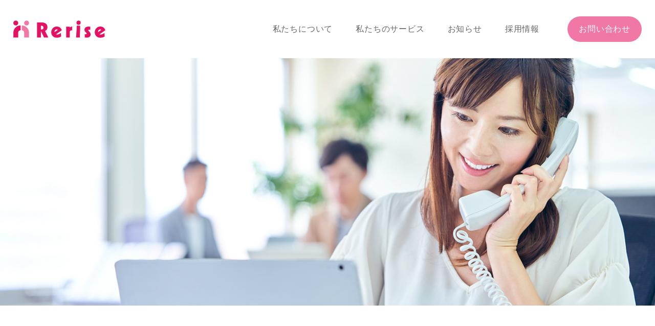

--- FILE ---
content_type: text/html; charset=UTF-8
request_url: https://www.rerise-c.co.jp/contact/
body_size: 6591
content:

<!DOCTYPE html>
<html lang="ja">

<head>
  <meta charset="UTF-8">
  <title>
    お問い合わせ | 株式会社リライズ  </title>

  <meta name="viewport" content="width=device-width, initial-scale=1.0">
  <meta name="description" content="">
  <meta name="format-detection" content="telephone=no"><!-- sp時の電話番号自動リンク無効 -->

  <!-- js -->
  <script src="https://code.jquery.com/jquery-3.3.1.min.js"></script>
  <script src="https://www.rerise-c.co.jp/core/wp-content/themes/2208_rerize/js/jquery.inview.min.js"></script>
  <meta name='robots' content='max-image-preview:large' />
<script type="text/javascript">
/* <![CDATA[ */
window._wpemojiSettings = {"baseUrl":"https:\/\/s.w.org\/images\/core\/emoji\/15.0.3\/72x72\/","ext":".png","svgUrl":"https:\/\/s.w.org\/images\/core\/emoji\/15.0.3\/svg\/","svgExt":".svg","source":{"concatemoji":"https:\/\/www.rerise-c.co.jp\/core\/wp-includes\/js\/wp-emoji-release.min.js?ver=6.6.4"}};
/*! This file is auto-generated */
!function(i,n){var o,s,e;function c(e){try{var t={supportTests:e,timestamp:(new Date).valueOf()};sessionStorage.setItem(o,JSON.stringify(t))}catch(e){}}function p(e,t,n){e.clearRect(0,0,e.canvas.width,e.canvas.height),e.fillText(t,0,0);var t=new Uint32Array(e.getImageData(0,0,e.canvas.width,e.canvas.height).data),r=(e.clearRect(0,0,e.canvas.width,e.canvas.height),e.fillText(n,0,0),new Uint32Array(e.getImageData(0,0,e.canvas.width,e.canvas.height).data));return t.every(function(e,t){return e===r[t]})}function u(e,t,n){switch(t){case"flag":return n(e,"\ud83c\udff3\ufe0f\u200d\u26a7\ufe0f","\ud83c\udff3\ufe0f\u200b\u26a7\ufe0f")?!1:!n(e,"\ud83c\uddfa\ud83c\uddf3","\ud83c\uddfa\u200b\ud83c\uddf3")&&!n(e,"\ud83c\udff4\udb40\udc67\udb40\udc62\udb40\udc65\udb40\udc6e\udb40\udc67\udb40\udc7f","\ud83c\udff4\u200b\udb40\udc67\u200b\udb40\udc62\u200b\udb40\udc65\u200b\udb40\udc6e\u200b\udb40\udc67\u200b\udb40\udc7f");case"emoji":return!n(e,"\ud83d\udc26\u200d\u2b1b","\ud83d\udc26\u200b\u2b1b")}return!1}function f(e,t,n){var r="undefined"!=typeof WorkerGlobalScope&&self instanceof WorkerGlobalScope?new OffscreenCanvas(300,150):i.createElement("canvas"),a=r.getContext("2d",{willReadFrequently:!0}),o=(a.textBaseline="top",a.font="600 32px Arial",{});return e.forEach(function(e){o[e]=t(a,e,n)}),o}function t(e){var t=i.createElement("script");t.src=e,t.defer=!0,i.head.appendChild(t)}"undefined"!=typeof Promise&&(o="wpEmojiSettingsSupports",s=["flag","emoji"],n.supports={everything:!0,everythingExceptFlag:!0},e=new Promise(function(e){i.addEventListener("DOMContentLoaded",e,{once:!0})}),new Promise(function(t){var n=function(){try{var e=JSON.parse(sessionStorage.getItem(o));if("object"==typeof e&&"number"==typeof e.timestamp&&(new Date).valueOf()<e.timestamp+604800&&"object"==typeof e.supportTests)return e.supportTests}catch(e){}return null}();if(!n){if("undefined"!=typeof Worker&&"undefined"!=typeof OffscreenCanvas&&"undefined"!=typeof URL&&URL.createObjectURL&&"undefined"!=typeof Blob)try{var e="postMessage("+f.toString()+"("+[JSON.stringify(s),u.toString(),p.toString()].join(",")+"));",r=new Blob([e],{type:"text/javascript"}),a=new Worker(URL.createObjectURL(r),{name:"wpTestEmojiSupports"});return void(a.onmessage=function(e){c(n=e.data),a.terminate(),t(n)})}catch(e){}c(n=f(s,u,p))}t(n)}).then(function(e){for(var t in e)n.supports[t]=e[t],n.supports.everything=n.supports.everything&&n.supports[t],"flag"!==t&&(n.supports.everythingExceptFlag=n.supports.everythingExceptFlag&&n.supports[t]);n.supports.everythingExceptFlag=n.supports.everythingExceptFlag&&!n.supports.flag,n.DOMReady=!1,n.readyCallback=function(){n.DOMReady=!0}}).then(function(){return e}).then(function(){var e;n.supports.everything||(n.readyCallback(),(e=n.source||{}).concatemoji?t(e.concatemoji):e.wpemoji&&e.twemoji&&(t(e.twemoji),t(e.wpemoji)))}))}((window,document),window._wpemojiSettings);
/* ]]> */
</script>
<style id='wp-emoji-styles-inline-css' type='text/css'>

	img.wp-smiley, img.emoji {
		display: inline !important;
		border: none !important;
		box-shadow: none !important;
		height: 1em !important;
		width: 1em !important;
		margin: 0 0.07em !important;
		vertical-align: -0.1em !important;
		background: none !important;
		padding: 0 !important;
	}
</style>
<link rel='stylesheet' id='wp-block-library-css' href='https://www.rerise-c.co.jp/core/wp-includes/css/dist/block-library/style.min.css?ver=6.6.4' type='text/css' media='all' />
<style id='classic-theme-styles-inline-css' type='text/css'>
/*! This file is auto-generated */
.wp-block-button__link{color:#fff;background-color:#32373c;border-radius:9999px;box-shadow:none;text-decoration:none;padding:calc(.667em + 2px) calc(1.333em + 2px);font-size:1.125em}.wp-block-file__button{background:#32373c;color:#fff;text-decoration:none}
</style>
<style id='global-styles-inline-css' type='text/css'>
:root{--wp--preset--aspect-ratio--square: 1;--wp--preset--aspect-ratio--4-3: 4/3;--wp--preset--aspect-ratio--3-4: 3/4;--wp--preset--aspect-ratio--3-2: 3/2;--wp--preset--aspect-ratio--2-3: 2/3;--wp--preset--aspect-ratio--16-9: 16/9;--wp--preset--aspect-ratio--9-16: 9/16;--wp--preset--color--black: #000000;--wp--preset--color--cyan-bluish-gray: #abb8c3;--wp--preset--color--white: #ffffff;--wp--preset--color--pale-pink: #f78da7;--wp--preset--color--vivid-red: #cf2e2e;--wp--preset--color--luminous-vivid-orange: #ff6900;--wp--preset--color--luminous-vivid-amber: #fcb900;--wp--preset--color--light-green-cyan: #7bdcb5;--wp--preset--color--vivid-green-cyan: #00d084;--wp--preset--color--pale-cyan-blue: #8ed1fc;--wp--preset--color--vivid-cyan-blue: #0693e3;--wp--preset--color--vivid-purple: #9b51e0;--wp--preset--gradient--vivid-cyan-blue-to-vivid-purple: linear-gradient(135deg,rgba(6,147,227,1) 0%,rgb(155,81,224) 100%);--wp--preset--gradient--light-green-cyan-to-vivid-green-cyan: linear-gradient(135deg,rgb(122,220,180) 0%,rgb(0,208,130) 100%);--wp--preset--gradient--luminous-vivid-amber-to-luminous-vivid-orange: linear-gradient(135deg,rgba(252,185,0,1) 0%,rgba(255,105,0,1) 100%);--wp--preset--gradient--luminous-vivid-orange-to-vivid-red: linear-gradient(135deg,rgba(255,105,0,1) 0%,rgb(207,46,46) 100%);--wp--preset--gradient--very-light-gray-to-cyan-bluish-gray: linear-gradient(135deg,rgb(238,238,238) 0%,rgb(169,184,195) 100%);--wp--preset--gradient--cool-to-warm-spectrum: linear-gradient(135deg,rgb(74,234,220) 0%,rgb(151,120,209) 20%,rgb(207,42,186) 40%,rgb(238,44,130) 60%,rgb(251,105,98) 80%,rgb(254,248,76) 100%);--wp--preset--gradient--blush-light-purple: linear-gradient(135deg,rgb(255,206,236) 0%,rgb(152,150,240) 100%);--wp--preset--gradient--blush-bordeaux: linear-gradient(135deg,rgb(254,205,165) 0%,rgb(254,45,45) 50%,rgb(107,0,62) 100%);--wp--preset--gradient--luminous-dusk: linear-gradient(135deg,rgb(255,203,112) 0%,rgb(199,81,192) 50%,rgb(65,88,208) 100%);--wp--preset--gradient--pale-ocean: linear-gradient(135deg,rgb(255,245,203) 0%,rgb(182,227,212) 50%,rgb(51,167,181) 100%);--wp--preset--gradient--electric-grass: linear-gradient(135deg,rgb(202,248,128) 0%,rgb(113,206,126) 100%);--wp--preset--gradient--midnight: linear-gradient(135deg,rgb(2,3,129) 0%,rgb(40,116,252) 100%);--wp--preset--font-size--small: 13px;--wp--preset--font-size--medium: 20px;--wp--preset--font-size--large: 36px;--wp--preset--font-size--x-large: 42px;--wp--preset--spacing--20: 0.44rem;--wp--preset--spacing--30: 0.67rem;--wp--preset--spacing--40: 1rem;--wp--preset--spacing--50: 1.5rem;--wp--preset--spacing--60: 2.25rem;--wp--preset--spacing--70: 3.38rem;--wp--preset--spacing--80: 5.06rem;--wp--preset--shadow--natural: 6px 6px 9px rgba(0, 0, 0, 0.2);--wp--preset--shadow--deep: 12px 12px 50px rgba(0, 0, 0, 0.4);--wp--preset--shadow--sharp: 6px 6px 0px rgba(0, 0, 0, 0.2);--wp--preset--shadow--outlined: 6px 6px 0px -3px rgba(255, 255, 255, 1), 6px 6px rgba(0, 0, 0, 1);--wp--preset--shadow--crisp: 6px 6px 0px rgba(0, 0, 0, 1);}:where(.is-layout-flex){gap: 0.5em;}:where(.is-layout-grid){gap: 0.5em;}body .is-layout-flex{display: flex;}.is-layout-flex{flex-wrap: wrap;align-items: center;}.is-layout-flex > :is(*, div){margin: 0;}body .is-layout-grid{display: grid;}.is-layout-grid > :is(*, div){margin: 0;}:where(.wp-block-columns.is-layout-flex){gap: 2em;}:where(.wp-block-columns.is-layout-grid){gap: 2em;}:where(.wp-block-post-template.is-layout-flex){gap: 1.25em;}:where(.wp-block-post-template.is-layout-grid){gap: 1.25em;}.has-black-color{color: var(--wp--preset--color--black) !important;}.has-cyan-bluish-gray-color{color: var(--wp--preset--color--cyan-bluish-gray) !important;}.has-white-color{color: var(--wp--preset--color--white) !important;}.has-pale-pink-color{color: var(--wp--preset--color--pale-pink) !important;}.has-vivid-red-color{color: var(--wp--preset--color--vivid-red) !important;}.has-luminous-vivid-orange-color{color: var(--wp--preset--color--luminous-vivid-orange) !important;}.has-luminous-vivid-amber-color{color: var(--wp--preset--color--luminous-vivid-amber) !important;}.has-light-green-cyan-color{color: var(--wp--preset--color--light-green-cyan) !important;}.has-vivid-green-cyan-color{color: var(--wp--preset--color--vivid-green-cyan) !important;}.has-pale-cyan-blue-color{color: var(--wp--preset--color--pale-cyan-blue) !important;}.has-vivid-cyan-blue-color{color: var(--wp--preset--color--vivid-cyan-blue) !important;}.has-vivid-purple-color{color: var(--wp--preset--color--vivid-purple) !important;}.has-black-background-color{background-color: var(--wp--preset--color--black) !important;}.has-cyan-bluish-gray-background-color{background-color: var(--wp--preset--color--cyan-bluish-gray) !important;}.has-white-background-color{background-color: var(--wp--preset--color--white) !important;}.has-pale-pink-background-color{background-color: var(--wp--preset--color--pale-pink) !important;}.has-vivid-red-background-color{background-color: var(--wp--preset--color--vivid-red) !important;}.has-luminous-vivid-orange-background-color{background-color: var(--wp--preset--color--luminous-vivid-orange) !important;}.has-luminous-vivid-amber-background-color{background-color: var(--wp--preset--color--luminous-vivid-amber) !important;}.has-light-green-cyan-background-color{background-color: var(--wp--preset--color--light-green-cyan) !important;}.has-vivid-green-cyan-background-color{background-color: var(--wp--preset--color--vivid-green-cyan) !important;}.has-pale-cyan-blue-background-color{background-color: var(--wp--preset--color--pale-cyan-blue) !important;}.has-vivid-cyan-blue-background-color{background-color: var(--wp--preset--color--vivid-cyan-blue) !important;}.has-vivid-purple-background-color{background-color: var(--wp--preset--color--vivid-purple) !important;}.has-black-border-color{border-color: var(--wp--preset--color--black) !important;}.has-cyan-bluish-gray-border-color{border-color: var(--wp--preset--color--cyan-bluish-gray) !important;}.has-white-border-color{border-color: var(--wp--preset--color--white) !important;}.has-pale-pink-border-color{border-color: var(--wp--preset--color--pale-pink) !important;}.has-vivid-red-border-color{border-color: var(--wp--preset--color--vivid-red) !important;}.has-luminous-vivid-orange-border-color{border-color: var(--wp--preset--color--luminous-vivid-orange) !important;}.has-luminous-vivid-amber-border-color{border-color: var(--wp--preset--color--luminous-vivid-amber) !important;}.has-light-green-cyan-border-color{border-color: var(--wp--preset--color--light-green-cyan) !important;}.has-vivid-green-cyan-border-color{border-color: var(--wp--preset--color--vivid-green-cyan) !important;}.has-pale-cyan-blue-border-color{border-color: var(--wp--preset--color--pale-cyan-blue) !important;}.has-vivid-cyan-blue-border-color{border-color: var(--wp--preset--color--vivid-cyan-blue) !important;}.has-vivid-purple-border-color{border-color: var(--wp--preset--color--vivid-purple) !important;}.has-vivid-cyan-blue-to-vivid-purple-gradient-background{background: var(--wp--preset--gradient--vivid-cyan-blue-to-vivid-purple) !important;}.has-light-green-cyan-to-vivid-green-cyan-gradient-background{background: var(--wp--preset--gradient--light-green-cyan-to-vivid-green-cyan) !important;}.has-luminous-vivid-amber-to-luminous-vivid-orange-gradient-background{background: var(--wp--preset--gradient--luminous-vivid-amber-to-luminous-vivid-orange) !important;}.has-luminous-vivid-orange-to-vivid-red-gradient-background{background: var(--wp--preset--gradient--luminous-vivid-orange-to-vivid-red) !important;}.has-very-light-gray-to-cyan-bluish-gray-gradient-background{background: var(--wp--preset--gradient--very-light-gray-to-cyan-bluish-gray) !important;}.has-cool-to-warm-spectrum-gradient-background{background: var(--wp--preset--gradient--cool-to-warm-spectrum) !important;}.has-blush-light-purple-gradient-background{background: var(--wp--preset--gradient--blush-light-purple) !important;}.has-blush-bordeaux-gradient-background{background: var(--wp--preset--gradient--blush-bordeaux) !important;}.has-luminous-dusk-gradient-background{background: var(--wp--preset--gradient--luminous-dusk) !important;}.has-pale-ocean-gradient-background{background: var(--wp--preset--gradient--pale-ocean) !important;}.has-electric-grass-gradient-background{background: var(--wp--preset--gradient--electric-grass) !important;}.has-midnight-gradient-background{background: var(--wp--preset--gradient--midnight) !important;}.has-small-font-size{font-size: var(--wp--preset--font-size--small) !important;}.has-medium-font-size{font-size: var(--wp--preset--font-size--medium) !important;}.has-large-font-size{font-size: var(--wp--preset--font-size--large) !important;}.has-x-large-font-size{font-size: var(--wp--preset--font-size--x-large) !important;}
:where(.wp-block-post-template.is-layout-flex){gap: 1.25em;}:where(.wp-block-post-template.is-layout-grid){gap: 1.25em;}
:where(.wp-block-columns.is-layout-flex){gap: 2em;}:where(.wp-block-columns.is-layout-grid){gap: 2em;}
:root :where(.wp-block-pullquote){font-size: 1.5em;line-height: 1.6;}
</style>
<link rel='stylesheet' id='reset_css-css' href='https://www.rerise-c.co.jp/core/wp-content/themes/2208_rerize/css/reset.css?ver=6.6.4' type='text/css' media='all' />
<link rel='stylesheet' id='common_css-css' href='https://www.rerise-c.co.jp/core/wp-content/themes/2208_rerize/css/common.css?ver=6.6.4' type='text/css' media='all' />
<link rel='stylesheet' id='form_css-css' href='https://www.rerise-c.co.jp/core/wp-content/themes/2208_rerize/form/mfp.statics/mailformpro.css?ver=6.6.4' type='text/css' media='all' />
<link rel='stylesheet' id='contact_css-css' href='https://www.rerise-c.co.jp/core/wp-content/themes/2208_rerize/css/contact.css?ver=6.6.4' type='text/css' media='all' />
<link rel="https://api.w.org/" href="https://www.rerise-c.co.jp/wp-json/" /><link rel="alternate" title="JSON" type="application/json" href="https://www.rerise-c.co.jp/wp-json/wp/v2/pages/21" /><link rel="EditURI" type="application/rsd+xml" title="RSD" href="https://www.rerise-c.co.jp/core/xmlrpc.php?rsd" />
<meta name="generator" content="WordPress 6.6.4" />
<link rel="canonical" href="https://www.rerise-c.co.jp/contact/" />
<link rel='shortlink' href='https://www.rerise-c.co.jp/?p=21' />
<link rel="alternate" title="oEmbed (JSON)" type="application/json+oembed" href="https://www.rerise-c.co.jp/wp-json/oembed/1.0/embed?url=https%3A%2F%2Fwww.rerise-c.co.jp%2Fcontact%2F" />
<link rel="alternate" title="oEmbed (XML)" type="text/xml+oembed" href="https://www.rerise-c.co.jp/wp-json/oembed/1.0/embed?url=https%3A%2F%2Fwww.rerise-c.co.jp%2Fcontact%2F&#038;format=xml" />
</head>

<body>
  <header>
    <div class="header_inner">
      <div class="header_logo">
        <a href="https://www.rerise-c.co.jp"><strong><img src="https://www.rerise-c.co.jp/core/wp-content/themes/2208_rerize/img/common/header_logo.png" alt="Rerise"></strong></a>
      </div>

      <div id="nav_toggle" class="menu-btn sp">
        <span></span>
        <span></span>
        <span></span>
      </div>

      <div class="header_nav">
        <nav>
          <ul>
            <li><a href="https://www.rerise-c.co.jp/about">私たちについて</a></li>
            <li><a href="https://www.rerise-c.co.jp/service">私たちのサービス</a></li>
            <li><a href="https://www.rerise-c.co.jp/news">お知らせ</a></li>
            <li><a href="https://www.rerise-c.co.jp/recruit">採用情報</a></li>
            <li class="header_nav_contact"><a href="https://www.rerise-c.co.jp/contact">お問い合わせ</a></li>
          </ul>
        </nav>
      </div>
    </div>
  </header>

  <main>
<div class="mv">
  <img src="https://www.rerise-c.co.jp/core/wp-content/themes/2208_rerize/img/recruit/mv.jpg" alt="">
</div>

<section>
  <div id="form" class="contact_wrap bg_wrap">
    <div class="inner_wrap">
      <div class="page_heading">
        <strong>Contact</strong>
        <h1>お問い合わせ</h1>
      </div>

      <div class="con_wrap form_con_wrap">
        <div class="form_wrap">
          <form id="mailformpro" action="https://www.rerise-c.co.jp/core/wp-content/themes/2208_rerize/form/mailformpro/mailformpro_contact.cgi" method="POST">
            <dl class="mailform">
              <dt class="mfp_label">会社名</dt>
              <dd class="mfp_form"><input type="text" name="会社名"></dd>

              <dt class="mfp_label">お名前<span class="must">必須</span></dt>
              <dd class="mfp_form"><input type="text" name="お名前" required="required"></dd>

              <dt class="mfp_label">ふりがな<span class="must">必須</span></dt>
              <dd class="mfp_form"><input type="text" name="ふりがな" required="required"></dd>

              <dt class="mfp_label">お電話番号<span class="must">必須</span></dt>
              <dd class="mfp_form">
                <input type="hidden" name="お電話番号" data-join="お電話番号1+お電話番号2+お電話番号3" value="">
                <div class="mfp_rows">
                  <div class="mfp_col5">
                    <input type="tel" data-type="tel" name="お電話番号1" required="required">
                  </div>
                  <span>-</span>
                  <div class="mfp_col5">
                    <input type="tel" data-type="tel" name="お電話番号2" required="required">
                  </div>
                  <span>-</span>
                  <div class="mfp_col5">
                    <input type="tel" data-type="tel" name="お電話番号3" required="required">
                  </div>
                </div>
                <div id="errormsg_お電話番号1" class="mfp_err"></div>
                <div id="errormsg_お電話番号2" class="mfp_err"></div>
                <div id="errormsg_お電話番号3" class="mfp_err"></div>
              </dd>

              <dt class="mfp_label">メールアドレス<span class="must">必須</span></dt>
              <dd class="mfp_form"><input type="email" data-type="email" name="email" required="required"></dd>

              <dt class="mfp_label">ご住所<span class="must">必須</span></dt>
              <dd class="mfp_form">
                <input type="hidden" name="郵便番号" data-join="郵便番号1+-+郵便番号2" value="">
                <div class="mfp_rows mfp_con">
                  <span>〒</span>
                  <div class="mfp_col5">
                    <input type="text" name="郵便番号1" required="required">
                  </div>
                  <span>-</span>
                  <div class="mfp_col5">
                    <input type="text" name="郵便番号2" required="required">
                  </div>
                </div>
                <div id="errormsg_郵便番号1" class="mfp_err"></div>
                <div id="errormsg_郵便番号2" class="mfp_err"></div>
                <div class="mfp_con mfp_con_add">
                  <input type="text" name="ご住所" required="required">
                </div>
              </dd>

              <dt class="mfp_label">お問い合わせ内容<span class="must">必須</span></dt>
              <dd class="mfp_form"><textarea name="お問い合わせ内容" required="required"></textarea></dd>
            </dl>

            <div class="privacy_wrap">
              <h3>個人情報の取り扱いについて</h3>
              <div class="content">
                <p>お客様ご本人の個人情報、ご入力いただきました採用等に関するお問い合わせ内容は厳重に取り扱い、個人情報保護に努めます。</p>
                <ol>
                  <li>●お預かりした個人情報は、採用等へのお問合せ、ご相談に関する回答及びご連絡等に利用します。</li>
                  <li>●第三者への提供は、ご本人様の同意がある場合又は法令に基づく場合を除き致しません。</li>
                  <li>●個人情報の取扱いの全部又は一部を委託することがあります。その場合は、当社の個人情報保護規程等に従い適切な委託先の監督を実施します。</li>
                  <li>●ご本⼈から預かりした個⼈情報の開⽰等（利⽤⽬的の通知，開⽰，内容の訂正，追加⼜は削除，利⽤の停⽌，消去及び第三者への提供の停⽌，第三者提供記録の開⽰）の請求に応じます。開⽰等及び苦情、相談等の窓⼝は以下までお願いします。</li>
                  <li>●個人情報のご提供は任意ですが、ご記入に漏れや誤り等がありますとご回答ができない場合があります。</li>
                  <li>●当サイトはクッキー等による個人情報の取得はございません。</li>
                  <li>●個人情報保護管理者：経営管理本部 責任者　連絡先は下記のお問合せ窓口となります。</li>
                  <li>●お問合せ窓口：<br class="sp">株式会社リライズ　窓口担当者<br>ishikawa@rerise-c.co.jp<br>FAX： 042-444-7120</li>
                </ol>
                <!-- <dl>
                  <dt>●お問合せ窓口：株式会社リライズ　窓口担当者</dt>
                  <dd>Mail：info@rerise-c.co.jp </dd>
                  <dd>FAX： 042-444-7120</dd>
                </dl> -->
              </div>
            </div>

            <div class="privacy_check">
              <label><input type="checkbox" required="required" data-exc="1" name="個人情報の取り扱いについて同意する" value="チェック済み">個人情報の取り扱いについて同意する</label>
              <div id="errormsg_個人情報の取り扱いについて同意する" class="mfp_err"></div>
            </div>

            <div class="mfp_buttons">
              <button type="submit">送信</button>
            </div>
          </form>
          <script type="text/javascript" id="mfpjs" src="https://www.rerise-c.co.jp/core/wp-content/themes/2208_rerize/form/mailformpro/mailformpro_contact.cgi" charset="UTF-8"></script>
        </div>
      </div>
    </div>
  </div>
</section>

</main>

<footer>
  <div class="inner_wrap">
    <div class="footer_fx">
      <div class="logo_wrap">
        <div class="footer_logo">
          <a href="https://www.rerise-c.co.jp"><strong><img src="https://www.rerise-c.co.jp/core/wp-content/themes/2208_rerize/img/common/footer_logo.png" alt="Rerise"></strong></a>
        </div>
        <div class="address">
          <span>株式会社リライズ</span>
          <span>〒167-0051　東京都杉並区荻窪5-21-5 <br class="sp">大田ビル201</span>
        </div>
      </div>

      <div class="footer_nav">
        <ul>
          <li><a href="https://www.rerise-c.co.jp/about">私たちについて</a></li>
          <li><a href="https://www.rerise-c.co.jp/service">私たちのサービス</a></li>
          <li><a href="https://www.rerise-c.co.jp/news">お知らせ</a></li>
          <li><a href="https://www.rerise-c.co.jp/recruit">採用情報</a></li>
          <li><a href="https://www.rerise-c.co.jp/contact">お問い合わせ</a></li>
          <li><a href="https://www.rerise-c.co.jp/privacypolicy">個人情報保護方針</a></li>
        </ul>
      </div>

      <div class="p_mark">
        <img src="https://www.rerise-c.co.jp/core/wp-content/themes/2208_rerize/img/common/p_mark.png" alt="">
      </div>
    </div>

    <div class="copyright">
      <small>Copyright(C)2022 RERISE CORPORATION All Rights Reserved.</small>
    </div>
  </div>
</footer>

<script>
  // body 読み込み終わったらクラス付与
  $(function() {
    $(window).on("load", function() {
      $('body').addClass('load');
    });
  });

  // ハンバーガーボタン・sp_navi
  $(function() {
    $(document).on('click', '#nav_toggle', function() {
      $('body').toggleClass('menu-open');
    });
  });

  // inview
  $(function() {
    $(".inview").on("inview", function(event, isInView) {
      if (isInView) {
        $(this).stop().addClass("is-show");
      }
    });
  });

  $(function() {
    $('a[href^="#"]').click(function() {
      var adjust = 0;
      var speed = 400;
      var href = $(this).attr("href");
      var target = $(href == "#" || href == "" ? 'html' : href);
      var position = target.offset().top + adjust;
      $('body,html').animate({
        scrollTop: position
      }, speed, 'swing');
      return false;
    });
  });

  // トップページ mv過ぎたらクラス付与
  $(function() {
    $(window).on("scroll", function() {
      var mv_height = $('.mv').height();
      var scroll = $(this).scrollTop();
      if (mv_height < scroll) {
        $('header').addClass('bg_white');
      } else {
        $('header').removeClass('bg_white');
      }
    });
  });

  

      $(window).on('ready load', function() {
      $('#mailformpro')[0].reset();
    });
  
</script>

</body>

</html>

--- FILE ---
content_type: text/css
request_url: https://www.rerise-c.co.jp/core/wp-content/themes/2208_rerize/css/common.css?ver=6.6.4
body_size: 2334
content:
@charset "UTF-8";
/* -----------------------------------------------
common
----------------------------------------------- */
a:focus, *:focus {
  outline:none;
}

img {
  max-width: 100%;
}

html {
  font-size: 62.5%;
  overflow-x: hidden;
}

body {
  font-family: "Yu Gothic", "游ゴシック", YuGothic, "游ゴシック体", "ヒラギノ角ゴ ProN", "メイリオ", sans-serif;
  color: #666666;
  letter-spacing: 0.05em;
  overflow-x: hidden;
  opacity: 0;
  animation: 1s ease-out forwards load;
}

@keyframes load {
  to { 
      opacity: 1;
  }
}

.inner_wrap {
  max-width: 1100px;
  width: calc(100% - 40px);
  margin: 0 auto;
}

@media screen and (max-width: 768px) {
  body {
    font-size: 1.4rem;
    padding-top: 75px;
  }

  .pc {
    display: none;
  }
}

@media screen and (min-width: 769px) {
  body {
    font-size: 1.6rem;
    padding-top: 114px;
  }

  .more a {
    transition: all .3s ease;
  }

  .more a:hover {
    /* background-color: rgba(241,119,166,0.8)!important; */
    /* background-color: #f05d96!important; */
    background-color: #eb3f82!important;
  }

  .sp {
    display: none;
  }
}

/* -----------------------------------------------
header
----------------------------------------------- */
header {
  width: 100%;
  z-index: 999;
  position: fixed;
  top: 0;
  left: 0;
  background-color: #fff;
  display: -webkit-flex;
	display: -ms-flexbox;
	display: flex;
	-webkit-justify-content: center;
	-ms-flex-pack: center;
	justify-content: center;
	-webkit-align-items: center;
	-ms-flex-align: center;
	align-items: center;
}

header.bg_white {
  background-color: #fff;
}

.header_inner {
  margin: 0 auto;
  display: -webkit-flex;
	display: -ms-flexbox;
	display: flex;
	-webkit-justify-content: space-between;
	-ms-flex-pack: justify;
	justify-content: space-between;
	-webkit-align-items: center;
	-ms-flex-align: center;
	align-items: center;
}

.header_logo {
  width: 12.67%;
  min-width: 140px;
}

.header_logo a,
.header_logo strong {
  display: block;
}

.header_logo img {
  width: 100%;
}

.header_nav {
  flex: 1;
}

.header_nav li:not(.header_nav_contact) a {
  color: #666666;
}

.header_nav .header_nav_contact a {
  height: 50px;
  border-radius: 30px;
  background-color: #F177A6;
  color: #fff;
  display: -webkit-flex;
	display: -ms-flexbox;
	display: flex;
	-webkit-justify-content: center;
	-ms-flex-pack: center;
	justify-content: center;
	-webkit-align-items: center;
	-ms-flex-align: center;
	align-items: center;
}

@media screen and (max-width: 768px) {
  header {
    height: 75px;
  }

  .header_inner {
    width: calc(100vw - 40px);
  }

  /* ハンバーガーボタン・sp_nav */
  body.menu-open {
    overflow: hidden;
  }

  #nav_toggle {
    width: 75px;
    height: 75px;
    position: absolute;
    top: 0px;
    right: 0;
    z-index: 9999;
  }

  #nav_toggle span {
    width: 25px;
    height: 2px;
    left: 50%;
    transform: translateX(-50%);
    display: block;
    background: #F177A6;
    position: absolute;
    transition: transform .6s ease-in-out, top .5s ease;
  }
      
  #nav_toggle span:nth-child(1) {
    top: 28px;
  }

  #nav_toggle span:nth-child(2) {
    top: 36px;
  }

  #nav_toggle span:nth-child(3) {
    top: 44px;
  }

  body.menu-open #nav_toggle span:nth-child(1) {
    top: 35px!important;
    transform: translateX(-50%) rotate(45deg);
  }

  body.menu-open #nav_toggle span:nth-child(2) {
    /* top: 15px; */
    width: 0!important;
    left: 50%;
  }

  body.menu-open #nav_toggle span:nth-child(3) {
    top: 35px!important;
    transform: translateX(-50%) rotate(-45deg);
  }

  .header_nav {
    transform: translateX(100%);
    -webkit-transform: translateX(100%);
    transition: all 0.5s;
    width: 100vw;
    height: 100vh;
    background-color: #fff;
    position: absolute;
    top: 0;
    left: 0;
    margin: 0 calc(50% - 50vw);
    padding: 75px 4% 150px;
    overflow-y: scroll;
    z-index: 999;
  }

  body.menu-open .header_nav {
    transform: translateX(0);
    -webkit-transform: translateX(0);
  }

  .header_nav ul {
    margin-top: 30px;
  }

  .header_nav li a {
    display: block;
    text-align: center;
    padding: 1.2em 0;
    font-size: 1.6rem;
  }

  .header_nav .header_nav_contact {
    margin-top: 1.2em;
  }

  .header_nav .header_nav_contact a {
    margin: 0 auto;
    width: 200px;
  }
}

@media screen and (min-width: 769px) {
  header {
    height: 114px;
  }

  .header_inner {
    max-width: 1420px;
    width: 95.94%;
  }

  .header_logo a {
    transition: all .3s ease;
  }

  .header_logo a:hover {
    opacity: 0.7;
  }

  .header_nav ul {
    display: -webkit-flex;
    display: -ms-flexbox;
    display: flex;
    -webkit-justify-content: flex-end;
    -ms-flex-pack: end;
    justify-content: flex-end;
    -webkit-align-items: center;
    -ms-flex-align: center;
    align-items: center;
  }
  
  .header_nav li:not(.header_nav_contact) {
    margin-right: 5px;
  }
  
  .header_nav li:not(.header_nav_contact) a {
    padding: 0.5em 1.25em;
  }
  
  .header_nav li a {
    font-size: 1.45vw;
    transition: all .3s ease;
  }

  .header_nav li:not(.header_nav_contact) a:hover {
    color: #F177A6;
  }
  
  .header_nav .header_nav_contact a {
    margin-left: 30px;
    width: 145px;
  }

  .header_nav li.header_nav_contact a:hover {
    /* background-color: rgba(241,119,166,0.8); */
    /* background-color: #f05d96; */
    background-color: #eb3f82;
  }
}

@media screen and (min-width: 1100px) {
  .header_logo {
    width: 180px;
  }

  .header_nav li a {
    font-size: 1.6rem;
  }
}

/* -----------------------------------------------
footer
----------------------------------------------- */
footer {
  padding: 30px 0 15px;
}

.footer_fx .address span {
  display: block;
  line-height: 2.12;
}

.footer_fx .footer_nav ul {
  display: -webkit-flex;
	display: -ms-flexbox;
	display: flex;
	-webkit-flex-wrap: wrap;
	-ms-flex-wrap: wrap;
	flex-wrap: wrap;
	-webkit-justify-content: space-between;
	-ms-flex-pack: justify;
	justify-content: space-between;
	-webkit-align-items: flex-start;
	-ms-flex-align: start;
	align-items: flex-start;
}

.footer_fx .footer_nav li {
  width: 50%;
}

.footer_fx .footer_nav a {
  display: block;
  color: #707070;
  position: relative;
}

.footer_fx .footer_nav a::before {
  content: '●';
  color: #F177A6;
  position: absolute;
  top: 50%;
  left: 0;
  transform: translateY(-50%);
}

.footer_fx .p_mark img {
  width: 100%;
}

footer .copyright {
  text-align: center;
}

@media screen and (max-width: 768px) {
  .footer_fx .footer_logo {
    width: 100px;
  }

  .footer_fx .address {
    margin-top: 20px;
  }
  
  .footer_fx .address span {
    font-size: 1.4rem;
  }

  .footer_fx .footer_nav {
    width: 100%;
    margin-top: 30px;
  }

  .footer_fx .footer_nav a {
    padding: 10px 0 10px calc(1em + 5px);
    font-size: 1.4rem;
  }

  .footer_fx .p_mark {
    width: 70px;
    margin-top: 30px;
  }

  footer .copyright {
    margin-top: 50px;
    font-size: 1.2rem;
  }
}

@media screen and (min-width: 769px) {
  .footer_fx {
    display: -webkit-flex;
    display: -ms-flexbox;
    display: flex;
    -webkit-justify-content: space-between;
    -ms-flex-pack: justify;
    justify-content: space-between;
    -webkit-align-items: flex-end;
    -ms-flex-align: end;
    align-items: flex-end;
  }
  
  .footer_fx .logo_wrap {
    flex: 1;
  }
  
  .footer_fx .footer_logo {
    width: 137px;
  }

  .footer_fx .address {
    margin-top: 26px;
  }
  
  .footer_fx .address span {
    font-size: 1.6rem;
  }

  .footer_fx .footer_nav {
    width: 35.45%;
    min-width: 320px;
    margin-right: 2.72%;
    margin-left: 4.54%;
  }

  .footer_fx .footer_nav ul {
    margin-bottom: -12px;
  }

  .footer_fx .footer_nav a {
    padding: 18px 0 18px calc(1em + 5px);
    font-size: 1.6rem;
    transition: all .3s ease;
  }

  .footer_fx .footer_nav a:hover {
    color: #F177A6;
  }

  .footer_fx .p_mark {
    width: 100px;
  }

  footer .copyright {
    margin-top: 80px;
    font-size: 1.4rem;
  }
}

/* -----------------------------------------------
下層ページ
----------------------------------------------- */
/* common */
.page_heading {
  text-align: center;
  line-height: 1;
}

.page_heading strong {
  font-weight: bold;
  color: #F177A6;
}

.page_heading h1 {
  font-weight: bold;
}

.con_heading {
  text-align: center;
  line-height: 1;
}

.con_heading strong {
  color: #F177A6;
  font-weight: bold;
  display: block;
  position: relative;
}

.con_heading strong::after {
  content: '';
  width: 20px;
  height: 1px;
  background-color: #F177A6;
  position: absolute;
  bottom: 0;
  left: 50%;
  transform: translateX(-50%);
}

.con_heading h2 {
  font-weight: bold;
}

@media screen and (max-width: 768px) {
  .page_heading strong {
    font-size: 1.8rem;
  }
  
  .page_heading h1 {
    font-size: 3.4rem;
  }

  .page_heading strong + h1 {
    margin-top: 15px;
  }
  
  .page_heading + .con_wrap {
    margin-top: 50px;
  }

  .con_heading + .con_wrap {
    margin-top: 50px;
  }

  .con_heading strong {
    font-size: 1.6rem;
    padding-bottom: 12px;
  }

  .con_heading h2 {
    font-size: 2.2rem;
    margin-top: 15px;
  }
}

@media screen and (min-width: 769px) {
  .page_heading strong {
    font-size: 2.2rem;
  }
  
  .page_heading h1 {
    font-size: 4rem;
  }

  .page_heading strong + h1 {
    margin-top: 25px;
  }
  
  .page_heading + .con_wrap {
    margin-top: 94px;
  }

  .con_heading + .con_wrap {
    margin-top: 100px;
  }

  .con_heading strong {
    font-size: 1.8rem;
    padding-bottom: 15px;
  }

  .con_heading h2 {
    font-size: 2.4rem;
    margin-top: 15px;
  }
}

/* mv */
.mv img {
  width: 100%;
}

/* lead_wrap */
.lead_wrap {
  position: relative;
  overflow-x: hidden;
}

.lead_wrap::before {
  content: '';
  width: 34.96%;
  max-width: 500px;
  background-image: url(../img/common/circle_bg_01.png);
  background-size: contain;
  background-repeat: no-repeat;
  position: absolute;
  bottom: 100%;
  left: -5%;
  transform: translateY(75%);
  z-index: -1;
  aspect-ratio: 1/1;
}

.lead_wrap::after {
  content: '';
  width: 16.89%;
  max-width: 250px;
  background-image: url(../img/common/circle_bg_01_small.png);
  background-size: contain;
  background-repeat: no-repeat;
  position: absolute;
  bottom: 62px;
  right: -5%;
  z-index: -1;
  aspect-ratio: 1/1;
}

.lead_wrap .text_wrap {
  text-align: center;
}

.lead_wrap .text_wrap strong {
  line-height: 2;
  display: block;
  font-weight: bold;
}

.lead_wrap .text_wrap  p {
  line-height: 2.25;
}

.lead_wrap .text_wrap strong + p {
  margin-top: 2.25em;
}

@media screen and (max-width: 768px) {
  .lead_wrap {
    padding: 75px 0 95px;
  }

  .lead_wrap .text_wrap strong {
    font-size: 1.6rem;
  }
}

@media screen and (min-width: 769px) {
  .lead_wrap {
    padding: 150px 0 190px;
  }

  .lead_wrap .text_wrap strong {
    font-size: 1.8rem;
  }
}

/* bg_wrap */
.bg_wrap {
  position: relative;
  overflow-x: hidden;
}

.bg_wrap::before {
  content: '';
  width: 34.96%;
  max-width: 500px;
  background-image: url(../img/common/circle_bg_01.png);
  background-size: contain;
  background-repeat: no-repeat;
  position: absolute;
  top: 0;
  left: -5%;
  z-index: -1;
  aspect-ratio: 1/1;
}

.bg_wrap::after {
  content: '';
  width: 16.89%;
  max-width: 250px;
  background-image: url(../img/common/circle_bg_01_small.png);
  background-size: contain;
  background-repeat: no-repeat;
  position: absolute;
  bottom: 62px;
  right: -5%;
  z-index: -1;
  aspect-ratio: 1/1;
}

/* -----------------------------------------------
animation
----------------------------------------------- */
@keyframes up {
  to { 
      opacity: 1;
      transform: translateY(0);
  }
}

.inview {
  opacity: 0;
}

.is-show {
  animation: 1.5s ease-out forwards up;
  -webkit-transform: translateY(30px);
  transform: translateY(30px);
}

.animation_01 {
  animation-delay: 0.2s;
}

.animation_02 {
  animation-delay: 0.4s;
}

.animation_03 {
  animation-delay: 0.6s;
}

.animation_04 {
  animation-delay: 0.8s;
}

.animation_05 {
  animation-delay: 1.0s;
}

.animation_06 {
  animation-delay: 1.2s;
}

.animation_07 {
  animation-delay: 1.4s;
}

.animation_08 {
  animation-delay: 1.6s;
}

.animation_09 {
  animation-delay: 1.8s;
}

.animation_10 {
  animation-delay: 2.0s;
}

--- FILE ---
content_type: text/css
request_url: https://www.rerise-c.co.jp/core/wp-content/themes/2208_rerize/css/contact.css?ver=6.6.4
body_size: 1088
content:
@charset "UTF-8";
/* -----------------------------------------------
contact_wrap
----------------------------------------------- */
.contact_wrap .con_wrap > p {
  text-align: center;
  line-height: 2.12;
}

.contact_wrap .privacy_wrap {
  background-color: #fff;
  overflow-y: scroll;
}

.contact_wrap .privacy_wrap h3 {
  font-weight: bold;
  border-bottom: 1px solid #F177A6;
}

.contact_wrap .privacy_wrap .content {
  line-height: 2.12;
}

.contact_wrap .privacy_wrap .content ol {
  margin-top: 2.12em;
  list-style: none;
  padding-left: 0;
}

.contact_wrap .privacy_wrap .content ol li {
  text-indent: -1em;
  padding-left: 1em;
}

.contact_wrap .privacy_wrap dl dd {
  padding-left: 1em;
}

@media screen and (max-width: 768px) {
  .contact_wrap {
    padding: 91px 0 125px;
  }

  .contact_wrap .privacy_wrap {
    height: 328px;
    padding: 17px 3.63%;
    border-radius: 4px;
    border: 1px solid #CCCCCC;
    margin-top: 30px;
  }

  .contact_wrap .privacy_wrap h3 {
    font-size: 1.8rem;
    padding-bottom: 8px;
  }

  .contact_wrap .privacy_wrap .content {
    margin-top: 13px;
  }
}

@media screen and (min-width: 769px) {
  .contact_wrap {
    padding: 182px 0 250px;
  }

  .contact_wrap .privacy_wrap {
    height: 328px;
    padding: 34px 3.63%;
    border-radius: 8px;
    border: 2px solid #CCCCCC;
    margin-top: 60px;
  }

  .contact_wrap .privacy_wrap h3 {
    font-size: 2.2rem;
    padding-bottom: 13px;
  }

  .contact_wrap .privacy_wrap .content {
    margin-top: 13px;
  }
}

/* -----------------------------------------------
mailform
----------------------------------------------- */
form#mailformpro dl dt {
  float: none;
  border-top: none;
  text-align: left;
  padding: 0;
  display: -webkit-flex;
	display: -ms-flexbox;
	display: flex;
	-webkit-justify-content: flex-start;
	-ms-flex-pack: start;
	justify-content: flex-start;
	-webkit-align-items: center;
	-ms-flex-align: center;
	align-items: center;
}

form#mailformpro dl dd {
  border-top: none;
  padding: 0;
}

.mfp_element_all {
  max-width: 100%;
}

.mfp_element_text,
.mfp_element_number,
.mfp_element_select-one,
.mfp_element_email,
.mfp_element_tel,
.mfp_element_textarea,
.mfp_element_date,
.mfp_element_password {
  width: 100%;
  border: 1px solid #CCCCCC;
  background-color: #fff;
  border-radius: 8px;
  box-shadow: none;
  margin: 0;
}

.mfp_element_text,
.mfp_element_email,
.mfp_element_tel {
  height: 36px;
}

.mfp_element_textarea {
  min-height: 300px;
  width: 100%!important;
}

.mfp_colored {
  background-color: transparent;
}

.must {
  padding: 3px 5px;
  margin-left: 10px;
  line-height: 1;
  display: inline-block;
  float: none;
  box-shadow: none;
  background-color: #DD484E;
  background-image: none;
  text-shadow: none;
  border: none;
}

.mfp_rows {
  display: -webkit-flex;
	display: -ms-flexbox;
	display: flex;
	-webkit-justify-content: flex-start;
	-ms-flex-pack: start;
	justify-content: flex-start;
	-webkit-align-items: stretch;
	-ms-flex-align: stretch;
	align-items: stretch;
  max-width: 100%;
}

.mfp_rows span {
  height: 36px;
  line-height: 36px;
  margin: 0 10px;
}

.mfp_con_add {
  margin-top: 20px;
}

.privacy_check {
  margin-top: 20px;
}

form#mailformpro label.mfp_not_checked {
  border: none;
  padding: 0;
}

form#mailformpro label {
  border-radius: 0;
  margin: 0;
  display: -webkit-flex;
	display: -ms-flexbox;
	display: flex;
	-webkit-justify-content: flex-start;
	-ms-flex-pack: start;
	justify-content: flex-start;
	-webkit-align-items: center;
	-ms-flex-align: center;
	align-items: center;
}

form#mailformpro label.mfp_checked {
  padding: 0;
  border: none;
  background: none;
  box-shadow: none;
}

input[type=checkbox] {
  width: 20px;
  height: 20px;
  margin-right: 10px;
}

div.mfp_buttons {
  padding: 0;
}

.mfp_element_submit {
  width: 180px;
  border-radius: 50px;
  margin: 0 auto;
  border: none;
  text-shadow: none;
  padding: 0;
  background: #F177A6;
  color: #fff;
  display: -webkit-flex;
	display: -ms-flexbox;
	display: flex;
	-webkit-justify-content: center;
	-ms-flex-pack: center;
	justify-content: center;
	-webkit-align-items: center;
	-ms-flex-align: center;
	align-items: center;
  transition: all .3s ease;
}

.mfp_element_submit:hover {
  background: #eb3f82;
  box-shadow: none;
}

.mfp_achroma {
  background-color: transparent;
}

@media screen and (max-width: 768px) {
  form#mailformpro dl dt {
    width: 100%;
    font-size: 1.4rem;
  }

  form#mailformpro dl dt:not(:first-of-type) {
    margin-top: 30px;
  }

  form#mailformpro dl dd {
    width: 100%;
    font-size: 1.4rem;
    margin-top: 10px;
  }

  .must {
    font-size: 1.4rem;
  }

  div.mfp_buttons {
    margin-top: 50px;
  }

  .mfp_element_submit {
    height: 50px;
    font-size: 1.6rem;
  }

  .mfp_rows .mfp_col5 {
    max-width: 163px;
    min-width: calc(100% / 3 - (1em + 20px));
  }
}

@media screen and (min-width: 769px) {
  form#mailformpro dl {
    display: -webkit-flex;
    display: -ms-flexbox;
    display: flex;
    -webkit-justify-content: flex-start;
    -ms-flex-pack: start;
    justify-content: flex-start;
    -webkit-align-items: stretch;
    -ms-flex-align: stretch;
    align-items: stretch;
    -webkit-flex-wrap: wrap;
    -ms-flex-wrap: wrap;
    flex-wrap: wrap;
  }

  form#mailformpro dl dt {
    width: 200px;
    height: 36px;
    font-size: 1.6rem;
  }

  form#mailformpro dl dd {
    width: calc(100% - 200px);
    font-size: 1.6rem;
  }

  form#mailformpro dl dt:not(:first-of-type),
  form#mailformpro dl dd:not(:first-of-type) {
    margin-top: 40px;
  }

  .must {
    font-size: 1.6rem;
  }

  .mfp_col5 input:not(.mfp_element_radio) {
    width: 125px;
  }

  div.mfp_buttons {
    margin-top: 100px;
  }

  .mfp_element_submit {
    height: 70px;
    font-size: 1.8rem;
  }
}

--- FILE ---
content_type: text/javascript; charset=UTF-8
request_url: https://www.rerise-c.co.jp/core/wp-content/themes/2208_rerize/form/mailformpro/mailformpro_contact.cgi
body_size: 56814
content:
// Mailform Pro Javascript Libraryは正常に動作しています。
//
// SYNCK GRAPHICA
// mailformpro language file
// 2014-04-10 ver 4.1.3
//
var mfpLang = {
'ResetConfirm': '入力された内容をリセットしてもよろしいですか？',
'Price': '$1 <span>円</span>',
'PostPrice': '$1 円',
'ButtonSend': '送信する',
'ButtonCancel': 'キャンセル',
'ButtonNext': '$1 へすすむ &gt;',
'ButtonPrev': '&lt; $1 へもどる',
'Phase': 'Step.$1',
'PhaseConfirm': '確認画面',
'ConfirmTitle': '<h4>入力内容をご確認ください</h4>',
'ConfirmMessage': '送信してもよろしいですか？',
'CloseConfirmMessage': '入力中の内容が破棄されます。',
'TimeDay': '$1 日',
'TimeHour': '$1 時間',
'TimeMin': '$1 分',
'TimeSec': '$1 秒',
'ErrorCode1': '<p>応募定数を超過しました。</p>',
'ErrorCode2': '<p>このフォームの送信は <strong>$1</strong> に締め切りました。</p>',
'ErrorCode3': '<p>受付開始は <strong>$1</strong> からになります。</p>',
'WarningCode1': '<p>応募定数まであと <strong>$1</strong> 件です。</p>',
'WarningCode2': '<p>受付締め切りまであと <strong>$2</strong> です。<br />(締め切りは $1 です)</p>',
'WarningCode3': '<p>このフォームではURLを送信することはできません。</p>',
'ErrorCheckedType1': '$nameのチェックは$1個以上、$2個以下の範囲でお願いします。',
'ErrorCheckedType2': '$nameが$1個以上チェックされていません。',
'ErrorCheckedType3': '$nameでチェックできるのは$1個以下です。',
'ErrorCheckedType4': '$nameがチェックされていません。',
'ErrorTextFieldType1': '$nameが入力されていません。',
'ErrorTextFieldType2': '$nameが正しくありません。',
'ErrorTextFieldType3': '確認用メールアドレスとメールアドレスが一致しません。',
'ErrorTextFieldType4': '$nameの文字数は$1文字～$2文字の範囲でお願いします。現在の文字数は$3文字です。',
'ErrorTextFieldType5': '$nameが$1文字以上入力されていません。現在の文字数は$2文字です。',
'ErrorTextFieldType6': '$nameは$1文字以下で入力してください。現在の文字数は$2文字です。',
'ErrorTextFieldType7': '$nameに数字以外の文字が入力されています。',
'ErrorTextFieldType8': '$nameに数字とハイフン以外の文字が入力されています。',
'ErrorNumberFieldType1': '$nameの数値は$1～$2の範囲でお願いします。',
'ErrorNumberFieldType2': '$nameは$1以上の数値を入力してください。',
'ErrorNumberFieldType3': '$nameは$1以下の数値を入力してください。',
'ErrorDateFieldType1': '$nameの書式はYYYY-MM-DD形式で入力してください。',
'ErrorDateFieldType2': '$nameの日付は$1以降の日付を入力してください。',
'ErrorDateFieldType3': '$nameの日付は$1より前の日付を入力してください。',
'ErrorDateFieldType4': '$nameの日付は$1～$2の範囲で入力してください。',
'ErrorSelectFieldType1': '$nameが選択されていません。',
'ErrorFileFieldType1': '$nameが選択されていません。',
'ErrorFileFieldType2': '$nameに対応していないファイルが選択されています。',
'SpamBlockError': '入力内容にURLを含める事はできません。',
'WarningCode': [
'Javascriptが有効ではありません。<br />Javascript isn&rsquo;t enabled.',
'日本語が含まれない送信は許可されていません。<br />You cannot send only English.',
'送信内容に[url]や[link]といった文字を含める事はできません。<br />Contains an invalid character.',
'URLの送信は許可されていません。<br />URL submission is not allowed.',
'許可されていないドメインからの送信はできません。<br />Sending domain is not allowed.',
'送信数の制限を超えたため、送信できません。<br />Exceeds the limit.',
'受付期間外のため、送信できません。<br />Is outside the booking period.'

],
'ReservedWord': {
'email': 'メールアドレス',
'confirm_email': '確認用',
'price': 'お支払い代金',
'keep_resume': '入力内容を記憶する'
},
'SelfEvaluateType01': "Type 01 ERROR\nmailformproが定義されていません。",
'SelfEvaluateType02': "Type 02 ERROR\nHTMLの文字コードがUTF-8ではなく$1が指定されています。"
};
//
// SYNCK GRAPHICA
// mailformpro config file
// Mailform Pro 4.3.0 / 2021-01-08
//
var mfpConfigs = {
'Time': '1764504127',
'PageView': '1',
'InputTimeAVG': '102',
'LimitOver': '',
'Acceptable': '',
'OpenDate': '',
'CloseDate': '',
'DisableURI': '1',
'ResumeCancel': false,
'ConfirmationMode': '0',
'ResumeExpire': '',
'OverlayOpacity': 0.8,
'NoClassChange': false,
'LoadingScreen': true,
'ErrorFocusDisabled': false,
'LoadingImage': {
'width': 40,
'height': 40
},
'SizeAjustPx': 6,
'Stripe': ['dt','dd','tr'],
'SoundEffect': false,
'SoundEffectDir': 'mfp.statics/audios/',
'SoundEffectPreset': ['click'],
'SoundEffectVolume': 0.3,
'mfpButton': '<div class="mfp_buttons"><button id="mfp_button_send" class="mfp_element_button" onclick="mfp.sendmail()">'+mfpLang['ButtonSend']+'</button>&nbsp;<button id="mfp_button_cancel" class="mfp_element_button" onclick="mfp.cancel()">'+mfpLang['ButtonCancel']+'</button></div>'
};
function MailformPro(){
this.affterEffect = function(e){
if(e.type == 'select-one'){
if(mfp.GET[e.name]){
e.value = mfp.GET[e.name];
}
else if(mfp.Resume[mfp.Index.length-1] && !mfpConfigs['ResumeCancel']){
mfp.sandbox(function(){
e.selectedIndex = mfp.Resume[mfp.Index.length-1];
});
};
mfp.sizeajust(e);
}
else if(e.type == 'select-multiple'){
mfp.sizeajust(e);
}
else if(e.type == 'checkbox' || e.type == 'radio'){
if(e.name && !mfp.$('mfp_'+e.name+'_checkobj')){
var elm = document.createElement('input');
elm.type = 'hidden';
elm.name = 'mfp_'+e.name+'_checkobj';
elm.id = elm.name;
elm.value = 1;
if(e.nextSibling === null){
e.parentNode.appendChild(elm);
}
else {
e.parentNode.insertBefore(elm, e.nextSibling);
};
};
if(mfp.GET[e.name] == e.value){
e.checked = true;
}
else if(mfp.Resume[mfp.Index.length-1] == 1 && !mfpConfigs['ResumeCancel']){
mfp.sandbox(function(){e.checked = true;});
}
else if(mfp.Resume[mfp.Index.length-1] == 0 && !mfpConfigs['ResumeCancel']){
mfp.sandbox(function(){e.checked = false;});
};
mfp.setlabel(e);
}
else {
if(e.type != "text" && e.type != "textarea"){
e.style.imeMode = 'disabled';
};
if(mfp.GET[e.name]){
e.value = mfp.GET[e.name];
mfp.setresume(e);
}
else if(mfp.Resume[mfp.Index.length-1] && !mfpConfigs['ResumeCancel']){
mfp.sandbox(function(){
e.value = unescape(mfp.Resume[mfp.Index.length-1]);
});
};
mfp.sizeajust(e);
};
};
this.initialize = function(){
for(var i=0;i<mfp.Mfp.length;i++){
var e = mfp.Mfp[i];
this.addClassName(e,'mfp_element_'+e.type);
this.addClassName(e,'mfp_element_all');
if(e.name != "" && !e.type.match(/reset|button|submit/)){
if(!e.id)
e.id = "mfp_element_"+i;
mfp.Stat.qty++;
mfp.IndexName[e.id] = mfp.Index.length;
if(!mfp.Resume[mfp.Index.length] == undefined)
mfp.Resume[mfp.Index.length] = '';
mfp.Index.push(e.id);
mfp.ElementsClassName[e.id] = e.className;
var err = 'errormsg_' + e.name;
var type = e.getAttribute('data-type') || e.type;
var price = Number(e.getAttribute('data-price')) || null;
var required = e.getAttribute('required');
if(e.required)
required = 'required';
//e.setAttribute('required',false);
e.required = false;
if(e.getAttribute('data-join')) type = 'join';
if(e.getAttribute('data-unjoin')) type = 'unjoin';
if(price){
mfp.Items[e.id] = new Object();
mfp.Items[e.id].price = price;
}
else if(type == 'select-one'){
for(var ii=0;ii<e.length;ii++){
if(e.options[ii].getAttribute('data-price')){
mfp.Items[e.options[ii].id] = new Object();
mfp.Items[e.options[ii].id].price = Number(e.options[ii].getAttribute('data-price'));
};
};
};
if(type == 'number' || type == 'date'){
e.style.textAlign = 'center';
};
if(type != "unjoin" && type != "join"){
if(!mfp.$(err)){
var elm = mfp.d.createElement('div');
elm.className = "mfp_err";
elm.id = err;
//elm.innerHTML = type;
e.parentNode.appendChild(elm);
};
var _this = e;
e.onfocus = function(){
mfp.CurrentElement = mfp.IndexName[this.id];
mfp.addtimeline(this.name,'Focus');
mfp.LastFocus = this.name;
mfp.extend.run('focus',this);
mfp.removeClassName(this,"mfp_defaultValue");
};
e.onchange = function(){
mfp.calc();
mfp.extend.run('change',this);
};
e.onblur = function(){
mfp.check(this);
mfp.DisableSubmit = true;
mfp.calc();
mfp.addtimeline(this.name,'Blur');
if(this.value != this.defaultValue){
mfp.DropFlag = true;
};
if(!mfp.UnloadEvent && mfp.beforeunload){
mfp.add(window,"beforeunload",mfp.unload);
mfp.UnloadEvent = true;
};
if(this.name){
mfp.extend.run('blur',this);
};
};
}
if(!mfp.Elements[e.name]){
if(e.type != "hidden"){
this.Analytics.qty++;
if(required)
this.Analytics.requiredQty++;
if(!this.Analytics.type[e.type])
this.Analytics.type[e.type] = 0;
this.Analytics.type[e.type]++;
}
mfp.Names.push(e.name);
mfp.Elements[e.name] = new Object();
mfp.Elements[e.name].group = new Array(e.id);
mfp.Elements[e.name].type = type;
mfp.Elements[e.name].check = false;
mfp.Elements[e.name].required = required;
mfp.Elements[e.name].err = mfp.$(err);
mfp.Elements[e.name].min = e.getAttribute('data-min');
mfp.Elements[e.name].max = e.getAttribute('data-max');
if(mfp.$(e.getAttribute('data-parent'))){
mfp.Elements[e.name].parent = mfp.$(e.getAttribute('data-parent'));
mfp.Elements[e.name].parentClassName = mfp.Elements[e.name].parent.className;
};
}
else {
mfp.Elements[e.name].group.push(e.id);
}
// type of
if(e.type == 'checkbox' || e.type == 'radio'){
e.onclick = function(){
mfp.extend.run('click',this);
mfp.CurrentElement = mfp.IndexName[this.id];
mfp.check(this);
mfp.addtimeline(this.name,'Click');
mfp.calc();
this.blur();
};
};
mfp.extend.run('init',e);
mfp.affterEffect(e);
}
else if(e.type == 'reset'){
e.onclick = function(){
if(confirm(mfpLang['ResetConfirm'])){
mfp.Resume = new Array();
mfp.setcookie('_MFP',mfp.Resume.join('|'),mfpConfigs['ResumeExpire']);
mfp.addtimeline('Reset Button','Reset');
location.href = location.href;
//location.reload();
return true;
}
else {
mfp.addtimeline('Reset Button','Reset Cancel');
return false;
}
}
e.onmousedown = function(){
mfp.play('click');
}
}
else if(e.type == 'submit'){
e.onclick = function(){
mfp.sendmail();
};
e.onmousedown = function(){
mfp.play('click');
};
}
}
mfp.Mfp.onsubmit = function(){
mfp.submit();
return false;
}
// add hidden element
var elm = mfp.d.createElement('input');
elm.type = 'submit';
mfp.$('mfp_hidden').appendChild(elm);
mfp.addhiddenElement('input_time',0);
mfp.addhiddenElement('confirm_time',0);
mfp.addhiddenElement('referrer',document.referrer || "Not Provided");
mfp.addhiddenElement('errorlog',"");
mfp.addhiddenElement('timeline',"");
mfp.addhiddenElement('domain',document.domain);
mfp.addhiddenElement('uri',location.href);
mfp.addhiddenElement('jssemantics',"1");
mfp.addhiddenElement('cart',"");
mfp.addhiddenElement('cartprice',"");
mfp.addhiddenElement('paypal',"0");
mfp.addhiddenElement('elementsQty',this.Analytics.qty);
mfp.addhiddenElement('requiredElementsQty',this.Analytics.requiredQty);
var ElementsType = new Array();
for(var prop in this.Analytics.type)
ElementsType.push(prop+":"+this.Analytics.type[prop]);
mfp.addhiddenElement('elementsArch',ElementsType.join(','));
if(mfp.$('mfpjs').src.indexOf('http') > -1)
mfp.addhiddenElement('script',mfp.$('mfpjs').src);
else {
var src = new Array();
src = location.href.split('/');
src[src.length-1] = mfp.$('mfpjs').src;
var uri = src.join('/');
mfp.addhiddenElement('script',uri);
};
mfp.addtimeline('Mailform Pro','Open');
mfp.buffer();
mfp.checkall();
mfp.Ready = true;
mfp.extend.run('ready');
mfp.calc();
};
this.uri = function(pram){
var uri = mfp.$('mfpjs').src;
if(uri.indexOf('?') > -1){
uri += '&' + pram;
}
else {
uri += '?' + pram;
};
return uri;
};
this.extend = new Object();
this.extend.fn = new Object();
this.extend.event = function(evt,fn){
if(!mfp.extend.fn[evt])
mfp.extend.fn[evt] = new Array();
mfp.extend.fn[evt].push(fn);
}
this.extend.run = function(evt,prm){
if(mfp.extend.fn[evt]){
for(var i=0;i<mfp.extend.fn[evt].length;i++)
mfp.extend.fn[evt][i](prm);
}
}
this.obj = function(obj){
if(typeof obj == 'string')
return document.getElementById(obj);
else
return obj;
};
this.byClassName = function(parentNode,className){
try {
return parentNode.getElementsByClassName(className);
}
catch(e){
var classNames = [];
var elements = parentNode.getElementsByTagName('*');
for(var i=0;i<elements.length;i++){
if(mfp.className(elements[i],className)){
classNames.push(elements[i]);
};
};
return classNames;
};
};
this.className = function(obj,name,reg){
obj = mfp.obj(obj);
var classNames = new Array();
classNames = obj.className.split(' ');
if(!reg){
var className = new Object();
for(var i=0;i<classNames.length;i++)
className[classNames[i]] = true;
if(name)
return className[name];
else
return className;
}
else {
var className = null;
for(var i=0;i<classNames.length;i++){
if(classNames[i].match(reg))
return classNames[i];
};
return className;
};
};
this.toggleClassName = function(obj,enableClassName,disableClassName){
mfp.addClassName(obj,enableClassName);
mfp.removeClassName(obj,disableClassName);
}
this.addClassName = function(obj,name){
if(!mfp.className(obj,name)){
obj.className += ' '+name;
};
}
this.removeClassName = function(obj,name){
var classNames = [];
classNames = obj.className.split(' ');
var setClassName = [];
for(var i=0;i<classNames.length;i++){
if(classNames[i] != name)
setClassName.push(classNames[i]);
};
obj.className = setClassName.join(' ');
};
this.addhiddenElement = function(id,value,name){
if(!mfp.$('mfp_'+id)){
if(!name) name = 'mfp_' + id;
var elm = mfp.d.createElement('input');
elm.type = 'hidden';
elm.id = 'mfp_' + id;
elm.name = name;
elm.value = value;
mfp.$('mfp_hidden').appendChild(elm);
}
};
this.addhiddenObject = function(id,value,name){
if(!mfp.$('mfp_'+id)){
if(!name) name = 'mfp_' + id;
var elm = mfp.d.createElement('textarea');
elm.style.display = 'none';
elm.id = 'mfp_' + id;
elm.name = name;
elm.value = value;
mfp.$('mfp_hidden').appendChild(elm);
}
};
this.removeClassName = function(obj,name){
var classNames = [];
classNames = obj.className.split(' ');
var setClassName = [];
for(var i=0;i<classNames.length;i++){
if(classNames[i] != name)
setClassName.push(classNames[i]);
};
obj.className = setClassName.join(' ');
};
this.json = function(src){
var script = document.createElement('script');
script.async = false;
script.type = 'text/javascript';
script.src = src;
script.charset = 'UTF-8';
document.body.appendChild(script);
};
this.gettime = function(){
return new Date() - 0;
}
this.addtimeline = function(name,action){
name = mfpLang['ReservedWord'][name] || name;
var time = Math.floor(((new Date() - 0) - mfp.Stat.dateClient.getTime()) / 1000);
var elapsed = "";
if(action == 'Blur')
elapsed = time - mfp.FocusTime;
if(action == 'Focus')
mfp.FocusTime = time;
var line = new Array(time,name,action,elapsed);
mfp.Timeline.push(line.join(','));
}
this.calc = function(){
if(mfp.$('mfp_price')){
mfp.Price = 0;
mfp.Cost = 0;
mfp.Qty = 0;
mfp.Cart = new Array();
mfp.CartText = "";
for(var prop in mfp.Items){
var qty = 1;
if(mfp.$(prop).getAttribute('data-qty-element')){
qty = parseInt(mfp.$(mfp.$(prop).getAttribute('data-qty-element')).value);
if(isNaN(qty)){
qty = 1;
};
};
if(mfp.$(prop).tagName.toLowerCase() == 'option' && mfp.$(prop).selected && !mfp.$(prop).disabled && !mfp.$(prop).parentNode.disabled && !mfp.$(prop).parentNode.parentNode.disabled){
mfp.Price += mfp.Items[prop].price * qty;
mfp.Qty++;
if(mfp.$(prop).getAttribute('data-cost')){
mfp.Cost += mfp.Items[prop].price * qty;
};
mfp.addcart(mfp.$(prop).value,prop,mfp.Items[prop].price * qty,1);
}
else if((mfp.$(prop).type == 'radio' || mfp.$(prop).type == 'checkbox') && mfp.$(prop).checked && !mfp.$(prop).disabled){
mfp.Price += mfp.Items[prop].price * qty;
mfp.Qty++;
if(mfp.$(prop).getAttribute('data-cost')){
mfp.Cost += mfp.Items[prop].price * qty;
};
mfp.addcart(mfp.$(prop).value,prop,mfp.Items[prop].price * qty,1);
}
else if(!mfp.$(prop).value.match(/[^0-9]/) && Number(mfp.$(prop).value) > 0 && !mfp.$(prop).disabled){
mfp.Price += (mfp.Items[prop].price * Number(mfp.$(prop).value)) * qty;
mfp.Qty += Number(mfp.$(prop).value);
if(mfp.$(prop).getAttribute('data-cost')){
mfp.Cost += (mfp.Items[prop].price * Number(mfp.$(prop).value)) * qty;
};
mfp.addcart(mfp.$(prop).name,prop,mfp.Items[prop].price * qty,Number(mfp.$(prop).value));
};
};
mfp.extend.run('calc');
mfp.$('mfp_cart').value = mfp.Cart.join('||');
if(document.getElementById('mfp_paypal_payment')){
if(mfp.$('mfp_paypal_payment').checked){
mfp.$('mfp_paypal').value = 1;
}
else {
mfp.$('mfp_paypal').value = 0;
};
};
mfp.$('mfp_cartprice').value = mfp.Price;
if(document.getElementById('mfp_price_element')){
mfp.$('mfp_price_element').value = mfpLang['PostPrice'].replace('$1',mfp.cm(mfp.Price));
};
mfp.$('mfp_price').innerHTML = mfpLang['Price'].replace('$1',mfp.cm(mfp.Price))+mfp.CartText;
//
var objects = mfp.byClassName(mfp.Mfp,'mfp_price');
for(var i=0;i<objects.length;i++){
objects[i].innerHTML = mfpLang['Price'].replace('$1',mfp.cm(mfp.Price))+mfp.CartText;
};
//
//
var objects = mfp.byClassName(mfp.Mfp,'mfp_qty');
for(var i=0;i<objects.length;i++){
objects[i].innerHTML = mfp.Qty;
};
if(mfp.$('mfp_qty_element')){
mfp.$('mfp_qty_element').value = mfp.Qty;
};
//
mfp.extend.run('calc_after');
}
}
this.sw = function(flag,id,hide,block){
var tObj = mfp.$(id).getElementsByTagName("input");
for(var i=0;i<tObj.length;i++){
if(!tObj[i].getAttribute('data-toggle-process')){
if(flag){
tObj[i].disabled = true;
try {mfp.noproblem(tObj[i]);}catch(e){};
if(tObj[i].checked){
tObj[i].checked = false;
try {
mfp.removeClass(tObj[i].parentNode,'mfp_checked');
}catch(e){};
};
}
else {
tObj[i].disabled = false;
};
};
tObj[i].setAttribute('data-toggle-process',1);
};
var tObj = mfp.$(id).getElementsByTagName("select");
for(var i=0;i<tObj.length;i++){
if(!tObj[i].getAttribute('data-toggle-process')){
if(flag){
tObj[i].disabled = true;
try {mfp.noproblem(tObj[i]);}catch(e){};
}
else {
tObj[i].disabled = false;
};
};
tObj[i].setAttribute('data-toggle-process',1);
};
var tObj = mfp.$(id).getElementsByTagName("textarea");
for(var i=0;i<tObj.length;i++){
if(!tObj[i].getAttribute('data-toggle-process')){
if(flag){
tObj[i].disabled = true;
try {mfp.noproblem(tObj[i]);}catch(e){};
}
else {
tObj[i].disabled = false;
};
};
tObj[i].setAttribute('data-toggle-process',1);
};
if(!hide && flag){
if(mfp.$(id).className.indexOf('accordion') > -1){
try {
$("#"+id).slideUp();
}
catch(e){
mfp.$(id).style.display = "none";
};
}
else {
mfp.$(id).style.display = "none";
};
}
else if(!hide && block){
if(mfp.$(id).className.indexOf('accordion') > -1){
try {
$("#"+id).slideDown();
}
catch(e){
mfp.$(id).style.display = block;
};
}
else {
mfp.$(id).style.display = block;
};
}
else if(!hide){
if(mfp.$(id).className.indexOf('accordion') > -1){
try {
$("#"+id).slideDown();
}
catch(e){
mfp.$(id).style.display = "block";
};
}
else {
mfp.$(id).style.display = "block";
};
};
}
this.addcart = function(name,id,price,qty){
if(!mfp.Cart[id]){
var item = new Array(name,id,price,qty);
mfp.Cart.push(item.join('<->'))
}
}
this.cm = function(str){
var num = new String(str).replace(/,/g, "");
while(num != (num = num.replace(/^(-?\d+)(\d{3})/, "$1,$2")));
return num;
}
this.stripe = function(){
for(var i=0;i<mfpConfigs['Stripe'].length;i++){
var tObj = document.getElementsByTagName(mfpConfigs['Stripe'][i]);
var counter = 0;
for(var ii=0;ii<tObj.length;ii++){
if(tObj[ii].className.indexOf("mfp") > -1){
if(counter % 2 != 0)
tObj[ii].className += ' mfp_colored';
else
tObj[ii].className += ' mfp_achroma';
counter++;
}
}
}
};
this.setlabel = function(obj){
var labelObj = obj.id + '_label';
if(!mfp.$(labelObj) && obj.parentNode.tagName == "LABEL"){
obj.parentNode.id = labelObj;
mfp.$(labelObj).style.cursor = 'pointer';
}
if(obj.checked && mfp.$(labelObj)){
//mfp.$(labelObj).className = 'mfp_checked';
mfp.toggleClassName(mfp.$(labelObj),'mfp_checked','mfp_not_checked');
}
else if(mfp.$(labelObj)){
//mfp.$(labelObj).className = 'mfp_not_checked';
mfp.toggleClassName(mfp.$(labelObj),'mfp_not_checked','mfp_checked');
}
}
this.problem = function(obj,msg){
if(mfp.Ready){
mfp.ErrorLog.push(obj.name);
if(obj.type != "radio" && obj.type != "checkbox" && obj.type != "file" && !mfpConfigs['NoClassChange']){
this.attachClass(obj,'problem');
};
//obj.className = mfp.ElementsClassName[obj.id]+'problem';
if(obj.getAttribute('data-error-text')){
msg = obj.getAttribute('data-error-text');
};
var elmName = obj.getAttribute('data-display-label') || mfpLang['ReservedWord'][obj.name] || obj.name;
msg = msg.replace('$name',elmName);
mfp.Elements[obj.name].err.innerHTML = msg.replace(/\_/ig,' ');
mfp.Elements[obj.name].err.style.display = "block";
if(mfp.Elements[obj.name].parent)
mfp.Elements[obj.name].parent.className = 'mfp_parent_error';
mfp.setresume(obj);
mfp.extend.run('problem',obj);
mfp.extend.run('problem'+obj.name,obj);
};
mfp.Elements[obj.name].check = false;
return true;
}
this.noproblem = function(obj){
if(obj.name){
if(mfp.Ready){
for(var i=0;i<mfp.Elements[obj.name].group.length;i++)
this.removeClass(obj,'problem');
//mfp.$(mfp.Elements[obj.name].group[i]).className = mfp.ElementsClassName[mfp.Elements[obj.name].group[i]];
if(mfp.Elements[obj.name].err)
mfp.Elements[obj.name].err.style.display = "none";
if(mfp.Elements[obj.name].parent)
mfp.Elements[obj.name].parent.className = mfp.Elements[obj.name].parentClassName;
mfp.setresume(obj);
mfp.extend.run('noproblem',obj);
mfp.extend.run('noproblem'+obj.name,obj);
}
mfp.Elements[obj.name].check = true;
};
return false;
}
this.attachClass = function(obj,className){
var classes = new Array();
classes = obj.className.split(' ');
classes.push(className);
obj.className = classes.join(' ');
};
this.removeClass = function(obj,className){
var classes = new Array();
var newClass = new Array();
classes = obj.className.split(' ');
for(var i=0;i<classes.length;i++){
if(className != classes[i])
newClass.push(classes[i]);
}
obj.className = newClass.join(' ');
};
this.setresume = function(obj){
// Resume
if(!obj.getAttribute('data-exc')){
if(obj.type == 'select-one')
mfp.Resume[mfp.IndexName[obj.id]] = obj.selectedIndex;
else if(obj.type == 'checkbox' || obj.type == 'radio'){
for(var i=0;i<mfp.Elements[obj.name].group.length;i++){
if(mfp.$(mfp.Elements[obj.name].group[i]).checked)
mfp.Resume[mfp.IndexName[mfp.Elements[obj.name].group[i]]] = 1;
else
mfp.Resume[mfp.IndexName[mfp.Elements[obj.name].group[i]]] = "";
}
}
else if(obj.type == 'file')
mfp.Resume[mfp.IndexName[obj.id]] = "";
else
mfp.Resume[mfp.IndexName[obj.id]] = escape(obj.value);
}
else
mfp.Resume[mfp.IndexName[obj.id]] = "";
mfp.setcookie('_MFP',mfp.Resume.join('|'),mfpConfigs['ResumeExpire']);
}
this.$ = function(id){
return mfp.d.getElementById(id);
}
this.check = function(obj){
if(obj.getAttribute('data-unrequired')){
mfp.Elements[obj.name].required = false;
}
else if(obj.getAttribute('data-required')){
mfp.Elements[obj.name].required = true;
};
if(obj.type == ('text' || 'textarea' || 'tel' || 'email' || 'number')){
if(obj.value == obj.defaultValue)
mfp.addClassName(obj,'mfp_defaultValue');
else
mfp.removeClassName(obj,"mfp_defaultValue");
};
mfp.ExtendErrorMsg = "";
mfp.ExtendErrorCancel = false;
if(obj.name){
mfp.extend.run('check',obj);
};
if(mfp.ExtendErrorMsg != ""){
return mfp.problem(obj,mfp.ExtendErrorMsg);
}
else if(!mfp.ExtendErrorCancel){
if(obj.getAttribute('data-error') && obj.getAttribute('data-error-text') && !obj.disabled){
return mfp.problem(obj,obj.getAttribute('data-error-text'));
}
else if(!obj.disabled && obj.type != "hidden" && obj.name != ""){
if(Number(mfpConfigs['DisableURI']) && (obj.value.match(/http:/i) || obj.value.match(/https:/i)))
return mfp.problem(obj,mfpLang['SpamBlockError']);
else if(mfp.Elements[obj.name].type == 'radio' || mfp.Elements[obj.name].type == 'checkbox'){
var check_count = 0;
for(var i=0;i<mfp.Elements[obj.name].group.length;i++){
if(mfp.$(mfp.Elements[obj.name].group[i]).checked){
if(mfp.$(mfp.Elements[obj.name].group[i]+'_label'))
mfp.toggleClassName(mfp.$(mfp.Elements[obj.name].group[i]+'_label'),'mfp_checked','mfp_not_checked');
//mfp.$(mfp.Elements[obj.name].group[i]+'_label').className = 'mfp_checked';
check_count++;
}
else if(mfp.$(mfp.Elements[obj.name].group[i]+'_label'))
mfp.toggleClassName(mfp.$(mfp.Elements[obj.name].group[i]+'_label'),'mfp_not_checked','mfp_checked');
//mfp.$(mfp.Elements[obj.name].group[i]+'_label').className = 'mfp_not_checked';
}
if((mfp.Elements[obj.name].min) && (mfp.Elements[obj.name].max) && (check_count < mfp.Elements[obj.name].min || mfp.Elements[obj.name].max < check_count)){
var errmsg = mfpLang['ErrorCheckedType1'].replace('$1',mfp.Elements[obj.name].min);
errmsg = errmsg.replace('$2',mfp.Elements[obj.name].max);
return mfp.problem(obj,errmsg);
}
else if((mfp.Elements[obj.name].min) && check_count < mfp.Elements[obj.name].min){
var errmsg = mfpLang['ErrorCheckedType2'].replace('$1',mfp.Elements[obj.name].min);
return mfp.problem(obj,errmsg);
}
else if((mfp.Elements[obj.name].max) && mfp.Elements[obj.name].max < check_count){
var errmsg = mfpLang['ErrorCheckedType3'].replace('$1',mfp.Elements[obj.name].max);
return mfp.problem(obj,errmsg);
}
else if(mfp.Elements[obj.name].required && check_count < 1)
return mfp.problem(obj,mfpLang['ErrorCheckedType4']);
else
return mfp.noproblem(obj);
}
else if(mfp.Elements[obj.name].required && (obj.value == obj.defaultValue || obj.value == "")){
if(mfp.Elements[obj.name].type == "select-one" || mfp.Elements[obj.name].type == "select-multiple")
return mfp.problem(obj,mfpLang['ErrorSelectFieldType1']);
else if(mfp.Elements[obj.name].type == "file")
return mfp.problem(obj,mfpLang['ErrorFileFieldType1']);
else
return mfp.problem(obj,mfpLang['ErrorTextFieldType1']);
}
else if(mfp.Elements[obj.name].type == "text" || mfp.Elements[obj.name].type == "textarea" || mfp.Elements[obj.name].type == "email" || mfp.Elements[obj.name].type == "password"){
if(mfp.Elements[obj.name].type == "email" && !obj.value.match(/.+@.+\..+/) && obj.value != obj.defaultValue){
return mfp.problem(obj,mfpLang['ErrorTextFieldType2']);
}
else if(obj.name == 'confirm_email' && mfp.$(mfp.Elements['email'].group[0]).value != obj.value){
return mfp.problem(obj,mfpLang['ErrorTextFieldType3']);
}
else if((mfp.Elements[obj.name].min) && (mfp.Elements[obj.name].max) && (obj.value.length < mfp.Elements[obj.name].min || mfp.Elements[obj.name].max < obj.value.length) && (obj.value != obj.defaultValue && obj.value != "")){
var errmsg = mfpLang['ErrorTextFieldType4'].replace('$1',mfp.Elements[obj.name].min);
errmsg = errmsg.replace('$2',mfp.Elements[obj.name].max);
errmsg = errmsg.replace('$3',obj.value.length);
return mfp.problem(obj,errmsg);
}
else if((mfp.Elements[obj.name].min) && obj.value.length < mfp.Elements[obj.name].min && (obj.value != obj.defaultValue && obj.value != "")){
var errmsg = mfpLang['ErrorTextFieldType5'].replace('$1',mfp.Elements[obj.name].min);
errmsg = errmsg.replace('$2',obj.value.length);
return mfp.problem(obj,errmsg);
}
else if((mfp.Elements[obj.name].max) && mfp.Elements[obj.name].max < obj.value.length && (obj.value != obj.defaultValue && obj.value != "")){
var errmsg = mfpLang['ErrorTextFieldType6'].replace('$1',mfp.Elements[obj.name].max);
errmsg = errmsg.replace('$2',obj.value.length);
return mfp.problem(obj,errmsg);
}
else
return mfp.noproblem(obj);
}
else if(mfp.Elements[obj.name].type == "number" && obj.value != obj.defaultValue && obj.value != ""){
if(obj.value.match(/[^0-9]/))
return mfp.problem(obj,mfpLang['ErrorTextFieldType7']);
else if((mfp.Elements[obj.name].min) && (mfp.Elements[obj.name].max) && (parseInt(obj.value) < parseInt(mfp.Elements[obj.name].min) || parseInt(mfp.Elements[obj.name].max) < parseInt(obj.value)) && (obj.value != obj.defaultValue && obj.value != "")){
var errmsg = mfpLang['ErrorNumberFieldType1'].replace('$1',mfp.Elements[obj.name].min);
errmsg = errmsg.replace('$2',mfp.Elements[obj.name].max);
return mfp.problem(obj,errmsg);
}
else if((mfp.Elements[obj.name].min) && parseInt(obj.value) < parseInt(mfp.Elements[obj.name].min) && (obj.value != obj.defaultValue && obj.value != "")){
var errmsg = mfpLang['ErrorNumberFieldType2'].replace('$1',mfp.Elements[obj.name].min);
return mfp.problem(obj,errmsg);
}
else if((mfp.Elements[obj.name].max) && parseInt(mfp.Elements[obj.name].max) < parseInt(obj.value) && (obj.value != obj.defaultValue && obj.value != "")){
var errmsg = mfpLang['ErrorNumberFieldType3'].replace('$1',mfp.Elements[obj.name].max);
return mfp.problem(obj,errmsg);
}
else
return mfp.noproblem(obj);
}
else if(mfp.Elements[obj.name].type == "tel" && obj.value != obj.defaultValue && obj.value != ""){
var tel = obj.value.replace(/\-/ig,'');
if(tel.match(/[^0-9\-\+]/))
return mfp.problem(obj,mfpLang['ErrorTextFieldType8']);
else if((mfp.Elements[obj.name].min) && (mfp.Elements[obj.name].max) && (tel.length < mfp.Elements[obj.name].min || mfp.Elements[obj.name].max < tel.length) && (tel != obj.defaultValue && tel != "")){
var errmsg = mfpLang['ErrorTextFieldType4'].replace('$1',mfp.Elements[obj.name].min);
errmsg = errmsg.replace('$2',mfp.Elements[obj.name].max);
errmsg = errmsg.replace('$3',tel.length);
return mfp.problem(obj,errmsg);
}
else if((mfp.Elements[obj.name].min) && tel.length < mfp.Elements[obj.name].min && (tel != obj.defaultValue && tel != "")){
var errmsg = mfpLang['ErrorTextFieldType5'].replace('$1',mfp.Elements[obj.name].min);
errmsg = errmsg.replace('$2',tel.length);
return mfp.problem(obj,errmsg);
}
else if((mfp.Elements[obj.name].max) && mfp.Elements[obj.name].max < tel.length && (tel != obj.defaultValue && tel != "")){
var errmsg = mfpLang['ErrorTextFieldType6'].replace('$1',mfp.Elements[obj.name].max);
errmsg = errmsg.replace('$2',tel.length);
return mfp.problem(obj,errmsg);
}
else
return mfp.noproblem(obj);
}
else if(mfp.Elements[obj.name].type == "date" && obj.value != obj.defaultValue && obj.value != ""){
var date = new Date(obj.value.replace(/-/ig,'/'));
var mon = (date.getMonth()+1);
var day = date.getDate();
if(mon < 10) mon = "0"+mon;
if(day < 10) day = "0"+day;
var dateStr = date.getFullYear() + '-' + mon + '-' + day;
if(dateStr.indexOf('NaN') > -1)
return mfp.problem(obj,mfpLang['ErrorDateFieldType1']);
else if(mfp.Elements[obj.name].max && mfp.Elements[obj.name].min){
var dateMax = new Date(mfp.Elements[obj.name].max.replace(/-/ig,'/'));
var dateMin = new Date(mfp.Elements[obj.name].min.replace(/-/ig,'/'));
if(dateMin.getTime() > date.getTime() || date.getTime() > dateMax.getTime()){
var errmsg = mfpLang['ErrorDateFieldType4'].replace('$1',mfp.Elements[obj.name].min);
return mfp.problem(obj,errmsg.replace('$2',mfp.Elements[obj.name].max));
}
else {
obj.value = dateStr;
return mfp.noproblem(obj);
}
}
else if(mfp.Elements[obj.name].max){
var dateMax = new Date(mfp.Elements[obj.name].max.replace(/-/ig,'/'));
if(date.getTime() > dateMax.getTime())
return mfp.problem(obj,mfpLang['ErrorDateFieldType3'].replace('$1',mfp.Elements[obj.name].max));
else {
obj.value = dateStr;
return mfp.noproblem(obj);
}
}
else if(mfp.Elements[obj.name].min){
var dateMin = new Date(mfp.Elements[obj.name].min.replace(/-/ig,'/'));
if(date.getTime() < dateMin.getTime())
return mfp.problem(obj,mfpLang['ErrorDateFieldType2'].replace('$1',mfp.Elements[obj.name].min));
else {
obj.value = dateStr;
return mfp.noproblem(obj);
}
}
else {
obj.value = dateStr;
return mfp.noproblem(obj);
}
}
else {
return mfp.noproblem(obj);
};
};
mfp.ExtendErrorMsg = "";
mfp.extend.run('checkafter',obj);
if(mfp.ExtendErrorMsg != ""){
return mfp.problem(obj,mfp.ExtendErrorMsg);
};
}
else {
return mfp.noproblem(obj);
};
}
this.val = function(id){
var e = mfp.$(id);
if(e.type == 'select-one' && !e.disabled && e.value != "")
return e.options[e.selectedIndex].text;
else if(e.type == 'checkbox' || e.type == 'radio'){
var values = new Array();
for(var i=0;i<mfp.Elements[e.name].group.length;i++){
if(mfp.$(mfp.Elements[e.name].group[i]).checked && !e.disabled){
if(mfp.$(mfp.Elements[e.name].group[i]).getAttribute('data-display-value')){
values.push(mfp.$(mfp.Elements[e.name].group[i]).getAttribute('data-display-value'));
}
else{
values.push(mfp.$(mfp.Elements[e.name].group[i]).value);
};
};
};
return values.join('<br />');
}
else if(e.type == 'file' && !e.disabled){
try {
var files = new Array();
for(var i=0;i<e.files.length;i++)
files.push(e.files[i].name);
return mfp.sanitizing(files.join("\n"));
}
catch(e){
return mfp.sanitizing(mfp.$(id).value.replace(/\\n/g,'<br />'));
}
}
else if(!e.disabled && e.value != e.defaultValue){
var val = mfp.sanitizing(mfp.$(id).value);
val = val.replace(/\\n/g,'<br />');
val = val.replace(/\n/g,'<br />');
//return mfp.sanitizing(mfp.$(id).value.replace(/\\n/g,'<br />').replace(/\\n/g,'<br />'));
return val;
}
else
return '';
}
this.sanitizing = function(str){
var before = new Array('&','"',"'","<",">","\n","\t","\\n");
var after = new Array('&amp;','&quot;','&rsquo;',"&lt;","&gt;","<br />"," ","<br />");
for(var i=0;i<before.length;i++)
str = str.replace(new RegExp(before[i],'g'), after[i]);
return str;
};
this.unsanitizing = function(str){
var after = new Array('&','"',"'","<",">","\n","\t","\\n");
var before = new Array('&amp;','&quot;','&rsquo;',"&lt;","&gt;","<br />"," ","<br />");
for(var i=0;i<before.length;i++)
str = str.replace(new RegExp(before[i],'g'), after[i]);
return str;
};
this.checkall = function(){
mfp.calc();
var errors = new Array();
var ElementsFlag = new Object();
mfp.ConfirmHTML = "";
var s = 0;
for(var i=0;i<mfp.Names.length;i++){
var e = mfp.$(mfp.Elements[mfp.Names[i]].group[0]);
var labelText = "";
if(e.getAttribute('data-confirm-label-text')){
labelText = '<div class="mfp_confirm_label">'+mfp.unsanitizing(e.getAttribute('data-confirm-label-text'))+'</div>';
};
var valueText = "";
if(e.getAttribute('data-confirm-value-text')){
valueText = '<div class="mfp_confirm_value">'+mfp.unsanitizing(e.getAttribute('data-confirm-value-text'))+'</div>';
};
if(e.name.match(/^mfp_h_/)){
var className = 'mfp_colored';
if(s % 2 == 0){
className = 'mfp_achroma';
};
elmName = elmName.replace(/\_/ig, " ");
mfp.ConfirmHTML += '<tr class="'+className+'"><th colspan="2">'+e.value+'</th></tr>';
s++;
}
else if(mfp.check(e)){
var eid = e.getAttribute('data-error-element') || e.id;
errors.push(eid);
}
else {
var elmName = e.getAttribute('data-display-label') || mfpLang['ReservedWord'][mfp.Names[i]] || mfp.Names[i];
var val = "";
// 2013-05-28 hotfix
if((mfp.Elements[mfp.Names[i]].type == 'join' || mfp.Elements[mfp.Names[i]].type == 'unjoin') && !mfp.Elements[mfp.Names[i]].disabled){
var joinObj = e.getAttribute('data-join') || e.getAttribute('data-unjoin');
var joinElements = joinObj.split('+');
var joinStr = "";
var allDefault = true;
for(var ii=0;ii<joinElements.length;ii++){
if(mfp.Elements[joinElements[ii]]){
if(mfp.$(mfp.Elements[joinElements[ii]].group[0]).getAttribute('data-format'))
joinStr += mfp.$(mfp.Elements[joinElements[ii]].group[0]).getAttribute('data-format').replace('$1',mfp.$(mfp.Elements[joinElements[ii]].group[0]).value);
else
joinStr += mfp.val(mfp.Elements[joinElements[ii]].group[0]);
var val = mfp.$(mfp.Elements[joinElements[ii]].group[0]).value;
if(mfp.$(mfp.Elements[joinElements[ii]].group[0]).value != "" && val != mfp.$(mfp.Elements[joinElements[ii]].group[0]).defaultValue && !mfp.$(mfp.Elements[joinElements[ii]].group[0]).disabled)
allDefault = false;
ElementsFlag[joinElements[ii]] = true;
}
else {
joinStr += joinElements[ii];
};
};
e.value = joinStr.replace(/\\n/g,'<br />');
val = e.value;
if(allDefault){
val = "";
e.value = "";
};
}
else {
val = mfp.val(e.id);
};
if(e.getAttribute('data-format') && val != ""){
val = e.getAttribute('data-format').replace('$1',val);
};
if(!ElementsFlag[mfp.Names[i]]){
ElementsFlag[mfp.Names[i]] = true;
if(val != "" && mfp.Names[i].indexOf('mfp_') == -1 && !e.getAttribute('data-post-disable')){
var className = 'mfp_colored';
if(s % 2 == 0){
className = 'mfp_achroma';
};
elmName = elmName.replace(/\_/ig, " ");
mfp.ConfirmHTML += '<tr class="'+className+'"><th id="th_'+mfp.Elements[mfp.Names[i]].group[0]+'">'+elmName+labelText+'</th><td id="td_'+mfp.Elements[mfp.Names[i]].group[0]+'">'+val+valueText+'</td></tr>';
s++;
};
};
};
};
if(errors.length > 0){
if(mfp.Ready){
if(!mfpConfigs['ErrorFocusDisabled']){
mfp.$(errors[0]).focus();
};
};
mfp.extend.run('elementError',mfp.$(errors[0]));
return false;
}
else {
return true;
};
}
this.sizeajust = function(obj){
if(mfpConfigs['SizeAjustPx'] != null){
if(obj.size && obj.size != 20)
obj.style.width = (Number(obj.size) * mfpConfigs['SizeAjustPx']) + "px";
if(obj.cols)
obj.style.width = (Number(obj.cols) * mfpConfigs['SizeAjustPx']) + "px";
if(obj.rows)
obj.style.height = (Number(obj.rows) * mfpConfigs['SizeAjustPx']) + "px";
}
}
this.submit = function(){
if(mfp.DisableSubmit){
mfp.CurrentElement++;
mfp.sandbox(function(){
if(mfp.$(mfp.Index[mfp.CurrentElement])){
mfp.$(mfp.Index[mfp.CurrentElement]).focus();
}
});
}
};
this.pos = function(id){
var obj = mfp.$(id);
var left = 0,top = 0;
while(obj.parentNode){
left += obj.offsetLeft;
top += obj.offsetTop;
obj = obj.parentNode;
};
return {"left" : left, "top" : top};
},
this.jump = function(id){
mfp.$(id).focus();
mfp.scroll(id);
};
this.scroll = function(id){
setTimeout(function(){
var ajust = 100;
scrollTo(0,mfp.absolutePosition(id) - ajust);
setTimeout(function(){
mfp.$(id).focus();
},100);
},10);
};
this.smoothScroll = function(toX,sec){
var begin = new Date() - 0;
var x = window.pageYOffset || document.body.scrollTop || 0;
var moveX = toX - x;
var duration = sec;
var timer = setInterval(function(){
var time = new Date() - begin;
var cuX = Math.floor(easing(time, x, moveX, duration));
if(time > duration){
clearInterval(timer);
cuX = toX;
};
window.scrollTo(0,cuX);
},10);
};
this.absolutePosition = function(id){
var top = 0;
try {
top = Math.max.apply( null, [mfp.getElementPosition(mfp.$(id)).top,mfp.getElementPosition(mfp.$(id).parentNode).top] );
}catch(e){
};
return top;
};
this.getElementPosition = function(elm){
var position = elm.getBoundingClientRect();
return {
left: Math.round(window.scrollX + position.left),
top: Math.round(window.scrollY + position.top)
};
};
this.cancel = function(){
mfp.SendFlag = false;
if(mfpConfigs['ConfirmationMode'] == 1){
mfp.$('mfp_phase_confirm').style.display = "none";
mfp.$('mfp_phase_confirm_inner').innerHTML = "";
//scrollTo(0,mfp.Mfp.offsetTop);
mfp.jump('mailformpro');
}
else if(mfpConfigs['ConfirmationMode'] == 0){
setTimeout(function(){
mfp.$('mfp_overlay_inner').innerHTML = "";
},1000);
opacitys('mfp_overlay',1,0,1000);
opacitys('mfp_overlay_background',mfpConfigs['OverlayOpacity'],0,1000);
}
mfp.Mfp.style.display = "block";
mfp.addtimeline('Confirm','cancel');
mfp.extend.run('cancel');
}
this.sendmail = function(){
if(mfp.SendFlag){
// go sendmail
mfp.$('mfp_confirm_time').value = Math.floor(((new Date() - 0) - mfp.Stat.dateConfirm.getTime()) / 1000);
mfp.$('mfp_input_time').value = Math.floor(((new Date() - 0) - mfp.Stat.dateClient.getTime()) / 1000);
// timeline
mfp.addtimeline('Confirm','send');
mfp.$('mfp_timeline').value = mfp.Timeline.join('<>');
mfp.$('mfp_errorlog').value = mfp.ErrorLog.join(',');
//
// opt
for(var i=0;i<mfp.Names.length;i++){
var e = mfp.$(mfp.Elements[mfp.Names[i]].group[0]);
if(e.getAttribute('data-format') && e.value != "" && e.type == 'select-one')
e.options[e.selectedIndex].value = e.getAttribute('data-format').replace('$1',e.value);
else if(e.getAttribute('data-format') && e.value != "")
e.value = e.getAttribute('data-format').replace('$1',e.value);
if(mfp.Elements[mfp.Names[i]].type == 'join'){
var joinObj = e.getAttribute('data-join');
var joinElements = joinObj.split('+');
for(var ii=0;ii<joinElements.length;ii++){
if(mfp.Elements[joinElements[ii]])
mfp.$(mfp.Elements[joinElements[ii]].group[0]).disabled = true;
}
}
else if(mfp.Elements[mfp.Names[i]].type == 'unjoin')
mfp.$(mfp.Elements[mfp.Names[i]].group[0]).name = "";
if(e.getAttribute('data-post-disable'))
e.disabled = true;
}
//
mfp.SendBusy = false;
mfp.extend.run('send');
if(mfpConfigs['LoadingScreen']){
mfp.$('mfp_loading').style.display = 'block';
mfp.$('mfp_loading_screen').style.display = 'block';
}
mfp.UnloadEvent = false;
mfp.beforeunload = false;
try {
window.removeEventListener("beforeunload",mfp.unload, false);
}
catch(e){
window.detachEvent("onbeforeunload", mfp.unload);
}
if(!mfp.SendBusy)
mfp.Mfp.submit();
}
else {
mfp.DisableSubmit = false;
if(mfp.checkall()){
mfp.extend.run('confirm');
mfp.addtimeline('Confirm','display');
mfp.SendFlag = true;
mfp.Stat.dateConfirm = new Date();
// confirm customize
var confirmCustomizeBefore = "";
if(mfp.$('mailformpro').getAttribute('data-confirm-before')){
confirmCustomizeBefore = '<div class="mfp_confirm_before">'+mfp.unsanitizing(mfp.$('mailformpro').getAttribute('data-confirm-before'))+'</div>';
};
var confirmCustomizeAfter = "";
if(mfp.$('mailformpro').getAttribute('data-confirm-after')){
confirmCustomizeAfter = '<div class="mfp_confirm_after">'+mfp.unsanitizing(mfp.$('mailformpro').getAttribute('data-confirm-after'))+'</div>';
};
//
if(mfpConfigs['ConfirmationMode'] == 2){
if(confirm(mfpLang['ConfirmMessage']))
mfp.sendmail();
else {
mfp.SendFlag = false;
mfp.extend.run('cancel');
}
}
else if(mfpConfigs['ConfirmationMode'] == 1){
var mfpButtons = "";
if(!mfp.$('mfp_button_send') && mfpConfigs['mfpButton'])
mfpButtons = mfpConfigs['mfpButton'];
else if(!mfp.$('mfp_button_send'))
mfpButtons = '<div class="mfp_buttons"><button id="mfp_button_send" class="mfp_element_button" onclick="mfp.sendmail()">'+mfpLang['ButtonSend']+'</button>&nbsp;<button id="mfp_button_cancel" class="mfp_element_button" onclick="mfp.cancel()">'+mfpLang['ButtonCancel']+'</button></div>';
mfp.Mfp.style.display = "none";
mfp.$('mfp_phase_confirm_inner').innerHTML = mfpLang['ConfirmTitle'] + confirmCustomizeBefore + '<table id="mfp_confirm_table">' + mfp.ConfirmHTML + '</table>' + confirmCustomizeAfter + mfpButtons;
mfp.$('mfp_phase_confirm').style.display = "block";
//scrollTo(0,mfp.$('mfp_phase_confirm').offsetTop);
mfp.jump('mfp_phase_confirm');
}
else if(mfpConfigs['ConfirmationMode'] == 0){
var mfpButtons = "";
if(!mfp.$('mfp_button_send') && mfpConfigs['mfpButton'])
mfpButtons = mfpConfigs['mfpButton'];
else if(!mfp.$('mfp_button_send'))
mfpButtons = '<div class="mfp_buttons"><button id="mfp_button_send" class="mfp_element_button" onclick="mfp.sendmail()">'+mfpLang['ButtonSend']+'</button>&nbsp;<button id="mfp_button_cancel" class="mfp_element_button" onclick="mfp.cancel()">'+mfpLang['ButtonCancel']+'</button></div>';
mfp.$('mfp_overlay_inner').innerHTML = mfpLang['ConfirmTitle'] + confirmCustomizeBefore + '<table id="mfp_confirm_table">' + mfp.ConfirmHTML + '</table>' + confirmCustomizeAfter + mfpButtons;
mfp.$('mfp_overlay').style.top = (mfp.Top+10) + "px";
opacitys('mfp_overlay',0,1,1000);
opacitys('mfp_overlay_background',0,mfpConfigs['OverlayOpacity'],1000);
}
else if(mfpConfigs['ConfirmationMode'] == 3)
mfp.sendmail();
// confirm process
}
else {
mfp.addtimeline('Confirm','error');
mfp.extend.run('error');
}
}
return false;
}
this.sandbox = function(fn){
try {
fn();
}
catch(e){
//alert(e);
}
}
this.setcookie = function(name,value,expire){
var current_dir = location.pathname;
var current_dirs = new Array();
current_dirs = current_dir.split("/");
if(current_dirs[current_dirs.length-1] != ""){
current_dirs[current_dirs.length-1] = "";
current_dir = current_dirs.join("/");
}
document.cookie = name + "=" + value + "; path=" + current_dir + "; expires="+expire;
}
this.size = function(){
var d = window.document;
var nWidth, nHeight, nTop, nLeft,scrollAdjust;
var ua = navigator.userAgent;
var nHit = ua.indexOf("MSIE");
var bIE = (nHit >=  0);
var bVer6 = (bIE && ua.substr(nHit+5, 1) == "6");
var bStd = (d.compatMode && d.compatMode=="CSS1Compat");
//alert(+","+document.body.offsetHeight);
if(this.MSIE){
if(bVer6 && bStd) {
nWidth = d.documentElement.clientWidth;
nHeight = d.documentElement.clientHeight;
nTop = d.documentElement.scrollTop;
nLeft = d.documentElement.scrollLeft;
}
else {
if(typeof d.body.style.maxHeight != "undefined") {
nWidth = d.documentElement.clientWidth;
nHeight = d.documentElement.clientHeight;
nTop = d.documentElement.scrollTop;
nLeft = d.documentElement.scrollLeft;
}
else {
nWidth = d.body.clientWidth;
nHeight = d.body.clientHeight;
nTop = d.body.scrollTop;
nLeft = d.body.scrollLeft;
}
}
}
else {
nWidth = window.innerWidth;
nHeight = window.innerHeight;
nTop = d.body.scrollTop  || d.documentElement.scrollTop;
nLeft = d.body.scrollLeft || d.documentElement.scrollLeft;
}
nWidth = document.documentElement.clientWidth || document.body.offsetWidth || d.body.clientWidth || window.innerWidth;
nHeight = document.documentElement.clientHeight || document.body.offsetHeight || d.body.clientHeight || window.innerHeight;
mfp.css(mfp.$('mfp_overlay'),{
width: nWidth+"px",
//height: nHeight+"px",
left: "0px"
});
var top = "0px";
var ltop = ((nHeight - mfpConfigs['LoadingImage']['height']) / 2) + "px";
var position = "fixed";
if(mfp.MSIELegacy){
top = nTop+"px";
ltop = ((nHeight - mfpConfigs['LoadingImage']['height']) / 2)+nTop + "px";
position = "absolute";
}
mfp.css(mfp.$('mfp_overlay_background'),{
width: nWidth+"px",
height: nHeight+"px",
top: top,
left: "0px",
"position": position
});
mfp.css(mfp.$('mfp_loading_screen'),{
width: nWidth+"px",
height: nHeight+"px",
top: top,
left: "0px",
"position": position
});
mfp.css(mfp.$('mfp_loading'),{
width: mfpConfigs['LoadingImage']['width']+"px",
height: mfpConfigs['LoadingImage']['height']+"px",
left: (nWidth - mfpConfigs['LoadingImage']['width']) / 2 + "px",
top: ltop,
"position": position
});
this.Width = nWidth;
this.Height = nHeight;
this.Top = nTop;
this.Left = nLeft;
mfp.extend.run('size');
}
function easing(t,b,c,d){
if ((t/=d/2) < 1) return c/2*t*t*t*t + b;
return -c/2 * ((t-=2)*t*t*t - 2) + b;
}
function setopacity(id,opacity){
if(mfp.MSIELegacy)
document.all(id).style.filter = "alpha(opacity="+Math.floor(opacity*100)+")";
else
mfp.$(id).style.opacity = opacity;
}
function opacitys(id,cuOpacity,toOpacity,toMsec){
var begin = new Date() - 0;
var opacity = cuOpacity;
var moveOpacity = toOpacity - opacity;
var duration = toMsec;
setopacity(id,cuOpacity);
mfp.$(id).style.display = "block";
var timer = setInterval(function(){
var time = new Date() - begin;
var cuOpacity = easing(time, opacity, moveOpacity, duration);
if(time > duration){
clearInterval(timer);
cuOpacity = toOpacity;
if(cuOpacity == 0)
mfp.$(id).style.display = "none";
else if(cuOpacity > 0)
mfp.$(id).style.display = "block";
}
if(mfp.MSIELegacy)
document.all(id).style.filter = "alpha(opacity="+Math.floor(cuOpacity*100)+")";
else
mfp.$(id).style.opacity = cuOpacity;
},10);
}
this.css = function(obj,styles){
for(var prop in styles)
obj.style[prop] = styles[prop];
}
this.add = function(elm,listener,fn){
try { elm.addEventListener(listener,fn,false);}
catch(er){ elm.attachEvent("on"+listener,fn);}
}
this.unload = function(ev){
mfp.call(mfp.$('mfpjs').src,"drop="+encodeURIComponent(mfp.LastFocus)+"&time="+mfp.Stat.date.getTime());
if(mfp.beforeunload)
ev.returnValue = mfpLang['CloseConfirmMessage'];
return mfpLang['CloseConfirmMessage'];
}
this.onunload = function(){
if(mfp.LastFocus != null && mfp.DropFlag){
mfp.LastFocus = mfpLang['ReservedWord'][mfp.LastFocus] || mfp.LastFocus;
XMLhttpObj = mfp.createXMLHttpRequest();
if(mfp.$('mfpjs').src.indexOf('?') > -1)
XMLhttpObj.open("GET",mfp.$('mfpjs').src+'&drop='+encodeURIComponent(mfp.LastFocus)+"&time="+mfp.Stat.date.getTime(),false);
else
XMLhttpObj.open("GET",mfp.$('mfpjs').src+'?drop='+encodeURIComponent(mfp.LastFocus)+"&time="+mfp.Stat.date.getTime(),false);
XMLhttpObj.send(null);
}
}
this.call = function(src,query){
var script = document.createElement('script');
script.async = false;
script.type = 'text/javascript';
var u = '?';
if(src.indexOf('?') > -1) u = '&';
script.src = src + u + query;
//document.body.appendChild(script);
mfp.Mfp.parentNode.insertBefore(script,mfp.$('mfp_phase_confirm'));
}
this.createXMLHttpRequest = function(){
var XMLhttpObject = null;
try{
XMLhttpObject = new XMLHttpRequest();
}
catch(e){
try{
XMLhttpObject = new ActiveXObject("Msxml2.XMLHTTP");
}
catch(e){
try{
XMLhttpObject = new ActiveXObject("Microsoft.XMLHTTP");
}
catch(e){
return null;
}
}
}
return XMLhttpObject;
}
this.error = function(msg){
mfp.Mfp.style.display = "none";
mfp.$('mfp_error').style.display = "block";
msg = msg.replace(/\_/ig,' ');
mfp.$('mfp_error').innerHTML += msg;
mfp.extend.run('senderror');
};
this.warning = function(msg,scroll){
mfp.$('mfp_warning').style.display = "block";
mfp.$('mfp_warning').innerHTML += msg;
if(!scroll){
setTimeout(function(){
window.scrollTo(0,document.getElementById('mfp_warning').offsetTop);
},100);
}
mfp.extend.run('warning');
};
this.play = function(id){
if(mfp.Audio && mfpConfigs['SoundEffect'] && mfp.SoundEffect[id]){
mfp.SoundEffect[id].currentTime = 0;
mfp.SoundEffect[id].play();
}
}
this.buffer = function(){
if(mfp.Audio && mfpConfigs["SoundEffect"]){
mfp.SoundEffect.audio = new Audio();
if(("" != mfp.SoundEffect.audio.canPlayType("audio/ogg")))
mfp.AudioType = "ogg";
else
mfp.AudioType = "mp3";
for(var i=0;i<mfpConfigs["SoundEffectPreset"].length;i++){
mfp.SoundEffect[mfpConfigs["SoundEffectPreset"][i]] = new Audio();
mfp.SoundEffect[mfpConfigs["SoundEffectPreset"][i]].src = mfpConfigs['SoundEffectDir'] + mfpConfigs["SoundEffectPreset"][i] + "." + mfp.AudioType;
mfp.SoundEffect[mfpConfigs["SoundEffectPreset"][i]].autobuffer = true;
mfp.SoundEffect[mfpConfigs["SoundEffectPreset"][i]].volume = mfpConfigs['SoundEffectVolume'];
mfp.SoundEffect[mfpConfigs["SoundEffectPreset"][i]].load();
}
}
}
this.startup = function(){
this.d = window.document;
this.charset = document.charset || document.characterSet;
if(this.charset.toLowerCase() != 'utf-8')
alert(mfpLang['SelfEvaluateType02'].replace('$1',this.charset));
if(mfp.$('mailformpro')){
this.Mfp = mfp.$('mailformpro');
}
else {
alert(mfpLang['SelfEvaluateType01']);
};
// Overlay object
if(!mfp.$('mfp_overlay')){
var bodyObj = document.body;
var elm = mfp.d.createElement('div');
elm.id = 'mfp_overlay';
bodyObj.insertBefore(elm, bodyObj.firstChild);
elm = mfp.d.createElement('div');
elm.id = 'mfp_overlay_inner';
mfp.$('mfp_overlay').appendChild(elm);
elm = mfp.d.createElement('div');
elm.id = 'mfp_overlay_background';
elm.onclick = function(){
mfp.cancel();
}
bodyObj.insertBefore(elm, bodyObj.firstChild);
elm = mfp.d.createElement('div');
elm.id = 'mfp_loading_screen';
bodyObj.insertBefore(elm, bodyObj.firstChild);
elm = mfp.d.createElement('div');
elm.id = 'mfp_loading';
bodyObj.insertBefore(elm, bodyObj.firstChild);
}
// Error Object
if(!mfp.$('mfp_error')){
var elm = mfp.d.createElement('div');
elm.id = 'mfp_error';
mfp.Mfp.parentNode.insertBefore(elm,mfp.Mfp);
}
// Warning Object
if(!mfp.$('mfp_warning')){
var elm = mfp.d.createElement('div');
elm.id = 'mfp_warning';
mfp.Mfp.parentNode.insertBefore(elm,mfp.Mfp);
}
// MFP Hidden Object
if(!mfp.$('mfp_hidden')){
var elm = mfp.d.createElement('div');
elm.id = 'mfp_hidden';
mfp.Mfp.insertBefore(elm,mfp.Mfp.firstChild);
}
// Flat confirmation screen
if(!mfp.$('mfp_phase_confirm')){
var elm = mfp.d.createElement('div');
elm.id = 'mfp_phase_confirm';
mfp.Mfp.parentNode.insertBefore(elm,mfp.Mfp);
elm = mfp.d.createElement('div');
elm.id = 'mfp_phase_confirm_inner';
mfp.$('mfp_phase_confirm').appendChild(elm);
}
this.Stat = new Object();
this.Stat.qty = 0;
this.Stat.date = new Date((Number(mfpConfigs['Time'])*1000));
this.Stat.dateClient = new Date();
this.Stat.dateConfirm = new Date();
this.Mfp.method = 'post';
this.MSIELegacy = navigator.userAgent.match(/MSIE (5|6|7|8)/);
this.Mfp.acceptCharset = 'UTF-8';
this.Mfp.action = mfp.$('mfpjs').src;
this.sandbox(function(){
mfp.Mfp.noValidate = true;
});
this.FocusTime = 0;
this.Index = new Array();
this.Ready = false;
this.IndexName = new Object();
this.Names = new Array();
this.Required = new Object();
this.CurrentElement = 0;
this.ElementsClassName = new Object();
this.Elements = new Object();
this.Cookie = new Object();
this.Timeline = new Array();
this.GET = new Object();
this.Resume = new Array();
this.SendFlag = false;
this.Items = new Object();
this.Cart = new Array();
this.Price = 0;
this.Cost = 0;
this.UnloadEvent = false;
this.DisableSubmit = true;
this.LastFocus = null;
this.ExtendErrorMsg = "";
this.ConfirmHTML = "";
this.DropFlag = false;
this.FinalAnswer = true;
this.ErrorLog = new Array();
this.Audio = !!(document.createElement('audio').canPlayType);
this.SoundEffect = new Object();
this.Analytics = new Object();
this.Analytics.qty = 0;
this.Analytics.requiredQty = 0;
this.Analytics.type = new Object();
mfpConfigs['ConfirmationMode'] = Number(mfpConfigs['ConfirmationMode']);
mfp.stripe();
if(document.cookie){
var cookies = new Array();
cookies = document.cookie.split('; ');
for(var i=0;i<cookies.length;i++){
var cookie = new Array();
cookie = cookies[i].split('=');
this.Cookie[cookie[0]] = cookie[1];
}
if(this.Cookie['_MFP']){
this.Resume = this.Cookie['_MFP'].split('|');
}
}
if(location.search){
var gets = new Array();
gets = (location.search.substring(1,location.search.length)).split('&');
for(var i=0;i<gets.length;i++){
var get = new Array();
get = gets[i].split('=');
this.GET[decodeURIComponent(get[0])] = decodeURIComponent(get[1]);
}
}
if(location.hash.indexOf('#WarningCode') > -1){
var WarningCode = Number(location.hash.substring(12,14)) - 1;
if(mfpLang['WarningCode'][WarningCode]){
mfp.warning(mfpLang['WarningCode'][WarningCode]);
}
// setTimeout(function(){
// mfp.$('mfp_warning').style.display = "none";
// },3000);
}
else if(location.hash.indexOf('#Warning') > -1){
var WarningStr = location.hash.substring(1,location.hash.length);
if(mfpLang[WarningStr]) {
mfp.warning(mfpLang[WarningStr]);
};
};
//if(mfpConfigs['OpenDate'] != ''){
if((new Date(mfpConfigs['OpenDate'].replace(/-/ig,'/'))).getTime() > mfp.Stat.date.getTime() && mfpConfigs['OpenDate'] != ''){
mfp.error(mfpLang['ErrorCode3'].replace('$1',mfpConfigs['OpenDate']));
}
else if((new Date(mfpConfigs['CloseDate'].replace(/-/ig,'/'))).getTime() < mfp.Stat.date.getTime() && mfpConfigs['CloseDate'] != ''){
mfp.error(mfpLang['ErrorCode2'].replace('$1',mfpConfigs['CloseDate']));
}
else if(Number(mfpConfigs['LimitOver'])){
mfp.error(mfpLang['ErrorCode1']);
}
else {
if(mfpConfigs['Acceptable'])
mfp.warning(mfpLang['WarningCode1'].replace('$1',mfpConfigs['Acceptable']),1);
if(mfpConfigs['CloseDate']){
var sands = Math.floor(((new Date(mfpConfigs['CloseDate'].replace(/-/ig,'/'))).getTime() - mfp.Stat.date.getTime()) / 1000);
var $2;
if(sands > (60*60*24))
$2 = mfpLang['TimeDay'].replace('$1',Math.floor(sands/(60*60*24)));
else if(sands > (60*60))
$2 = mfpLang['TimeHour'].replace('$1',Math.floor(sands/(60*60)));
else if(sands > 60)
$2 = mfpLang['TimeMin'].replace('$1',Math.floor(sands/60));
else
$2 = mfpLang['TimeSec'].replace('$1',sands);
var msg = mfpLang['WarningCode2'].replace('$1',mfpConfigs['CloseDate']);
msg = msg.replace('$2',$2);
mfp.warning(msg,1);
}
mfp.size();
mfp.add(window,"scroll",function(){mfp.size();});
mfp.add(window,"resize",function(){mfp.size();});
mfp.add(window,"unload",function(){mfp.onunload();});
mfp.extend.run('startup');
mfp.initialize();
}
}
}
var mfp = new MailformPro();
//
// taboowords.js 1.0.0 / 2015-03-03
//
mfp.TabooWords = [];
mfp.extend.event('check',
function(obj){
if(obj.name != "" && mfp.TabooWords.length > -1 && obj.value != obj.defaultValue && obj.value != ""){
var val = obj.value;
var hitWords = [];
for(var i=0;i<mfp.TabooWords.length;i++){
if(val.indexOf(mfp.TabooWords[i]) > -1){
hitWords.push('「'+mfp.sanitizing(mfp.TabooWords[i])+'」');
}
}
if(hitWords.length > 0){
var word = hitWords.join('、');
mfp.ExtendErrorMsg = '$name に'+word+'という文字を含める事はできません。';
}
}
}
);
function setTaboowords(arr){
mfp.TabooWords = arr;
}
mfp.extend.event('startup',
function(){
mfp.call(mfp.$('mfpjs').src,'addon=taboowords/taboowords.js&callback=setTaboowords');
}
);
mfpConfigs['ErrorFocusDisabled'] = true;
mfp.extend.event('elementError',
function(obj){
if(mfp.Ready){
var top = mfp.absolutePosition(obj.id);
mfp.smoothScroll(top-50,1000);
setTimeout(function(){
mfp.$(obj.id).focus();
},1000);
//mfp.scroll(obj.id);
};
}
);
mfpLang['WarningCode'][12] = '利用できない文字列が含まれています。';
mfp.startup();

--- FILE ---
content_type: text/javascript; charset=UTF-8
request_url: https://www.rerise-c.co.jp/core/wp-content/themes/2208_rerize/form/mailformpro/mailformpro_contact.cgi?addon=taboowords/taboowords.js&callback=setTaboowords
body_size: -48
content:
setTaboowords(['%0D','%0A','@qq.com'])